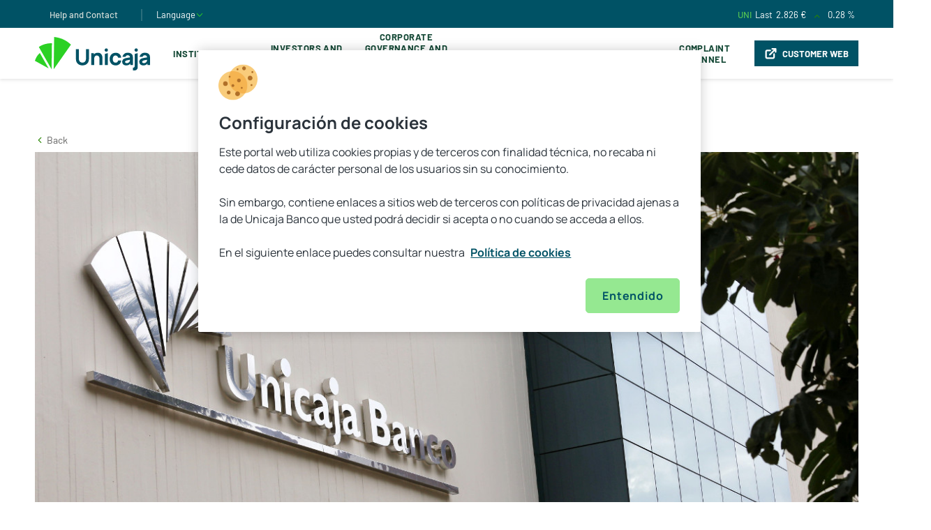

--- FILE ---
content_type: text/html;charset=utf-8
request_url: https://www.unicajabanco.com/en/sala-de-comunicacion/buscador-noticias/2020/06/medidas-adoptadas-por-unicaja-banco-para-apoyar-a-familias--empr
body_size: 26221
content:

  <!DOCTYPE HTML>
  <html lang="en">
  
  
  <head>
	
	<script defer="defer" type="text/javascript" src="https://rum.hlx.page/.rum/@adobe/helix-rum-js@%5E2/dist/rum-standalone.js" data-routing="p00000-e000000"></script>
<link rel="icon" type="image/png" href="/etc.clientlibs/unicaja/clientlibs/clientlib-site/resources/favicon.png"/>
	
		
	
	<meta name="facebook-domain-verification" content="hon9153jqv1t1g8qf6l56oss7ga2ps"/>
	<meta name="format-detection" content="telephone=no"/>
	<script>window.dataLayer = window.dataLayer || [];</script>
	
	
		
		<script src="https://cdn.cookielaw.org/scripttemplates/otSDKStub.js" type="text/javascript" charset="UTF-8" data-domain-script="16467a5a-1b7a-43ff-8995-7d6e973848d9"></script>
		<script type="text/javascript">
			function OptanonWrapper(){
				window.OneTrust.OnConsentChanged(_event => {
					window.parent.postMessage(["cookiesChanged", _event.detail], "*");
				});
			}
		</script>
	
	
	
		<script type="text/javascript">
			dataLayer.push({"content.hour":"12:01","content.url":"https://www.unicajabanco.com/en/sala-de-comunicacion/buscador-noticias/2020/06/medidas-adoptadas-por-unicaja-banco-para-apoyar-a-familias--empr","user.language":"un","content.pageSegment":"undefined","content.urlNoParam":"https://www.unicajabanco.com/en/sala-de-comunicacion/buscador-noticias/2020/06/medidas-adoptadas-por-unicaja-banco-para-apoyar-a-familias--empr","content.section":"https:","content.pageName":"https:::www.unicajabanco.com:en:sala de comunicacion:buscador noticias:2020","content.pageZone":"zona publica","user.isClient":"no cliente","user.loggingStatus":"no logado","content.pageTitle":"unicaja banco promotes measures to support families businesses and freelancers in the coronavirus crisis update","content.subsection1":"","content.subsection4":"sala de comunicacion","content.subsection5":"buscador noticias","content.date":"17/01/2026","content.subsection2":"www.unicajabanco.com","content.environment":"prod","content.subsection3":"en","content.subsection6":"2020","content.pageType":"ficha de producto"});
		</script>
	
	
	
		<script type="application/ld+json">
			{
				"@context": "http://schema.org",
				"@type": "Organization",
				"name": "Unicaja",
				"url": "https://www.unicajabanco.es",
				"logo": "https://www.unicajabanco.es/etc.clientlibs/unicaja/clientlibs/clientlib-site/resources/favicon.png",
				"sameAs": [
					"https://www.facebook.com/unicajabanco/",
					"https://twitter.com/unicajaBanco",
					"https://www.instagram.com/unicajabanco/",
					"https://www.linkedin.com/company/unicajabanco"
				],
				"contactPoint": [{
					"@type": "ContactPoint",
					"telephone": "+34 952606767",
					"contactType": "customer service"
				}]
			}
		</script>
	
	
	
	
	<script>(function(w,d,s,l,i){w[l]=w[l]||[];w[l].push({'gtm.start':new Date().getTime(),event:'gtm.js'});var f=d.getElementsByTagName(s)[0],j=d.createElement(s),dl=l!='dataLayer'?'&l='+l:'';j.async=true;j.src='https://www.googletagmanager.com/gtm.js?id='+i+dl;f.parentNode.insertBefore(j,f);})(window,document,'script','dataLayer','GTM-5C2B5SV');</script>
	
	
	
	
	
	<meta charset="utf-8"/>
	<meta http-equiv="X-UA-Compatible" content="IE=edge"/>
	<meta name="viewport" content="width=device-width, initial-scale=1.0, shrink-to-fit=no"/>
	<meta name="home" content="home-corporacion"/>
	<meta name="distro" content="buscador-noticias"/>
	<title>Unicaja Banco promotes measures to support families, businesses and freelancers in the coronavirus crisis (update)</title>
	<meta name="description" content="Unicaja Banco has been promoting a set of measures since the beginning of the coronavirus crisis to support families, businesses and the self-employed to mitigate the effects of the crisis and to contribute to the economic reactivation"/>
	
	<meta name="robots" content="index,follow"/>
	<link rel="canonical" href="https://www.unicajabanco.es/en/tu-banco-desde-casa/contenido-relacionado/unicaja-banco-impulsa-medidas-para-apoyar-a-sus-clientes-en-la-c0"/>
	
	<meta name="content-url" content="/content/unicajacorporacion/es/en/home-corporacion/sala-de-comunicacion/buscador-noticias/2020/06/medidas-adoptadas-por-unicaja-banco-para-apoyar-a-familias--empr"/>
	<meta name="user-agent" content="no-header"/>
	<meta name="template" content="blog-detail-page-corporacion"/>
	
<meta itemprop="name" content="Unicaja Banco promotes measures to support families, businesses and freelancers in the coronavirus crisis (update)"/>

<meta property="og:title" content="Unicaja Banco promotes measures to support families, businesses and freelancers in the coronavirus crisis (update)"/>
<meta property="og:description" content="Unicaja Banco has been promoting a set of measures since the beginning of the coronavirus crisis to support families, businesses and the self-employed to mitigate the effects of the crisis and to cont"/>
<meta property="og:image" content="https://www.unicajabanco.es/content/dam/unicaja/unicaja-corporacion/galeria-corporacion/noticias/unicaja_banco_sede_logotipo-3.jpg"/>
<meta property="og:url" content="https://www.unicajabanco.com/en/sala-de-comunicacion/buscador-noticias/2020/06/medidas-adoptadas-por-unicaja-banco-para-apoyar-a-familias--empr"/>
<meta property="og:site_name" content="UNICAJA"/>
<meta property="og:locale" content="en_ES"/>
<meta property="og:type" content="website"/>

<meta name="twitter:card" content="summary_large_image"/>
<meta name="twitter:title" content="Unicaja Banco promotes measures to support families, businesses and freelancers in the coronavirus crisis (update)"/>
<meta name="twitter:description" content="Unicaja Banco has been promoting a set of measures since the beginning of the coronavirus crisis to support families, businesses and the self-employed to mitigate the effects of the crisis and to cont"/>
<meta name="twitter:image" content="https://www.unicajabanco.es/content/dam/unicaja/unicaja-corporacion/galeria-corporacion/noticias/unicaja_banco_sede_logotipo-3.jpg"/>

	

	
<link rel="preload" href="https://cdnjs.cloudflare.com/ajax/libs/font-awesome/4.7.0/css/font-awesome.min.css" as="style" onload="this.onload=null;this.rel='stylesheet'"/>
<noscript><link rel="stylesheet" href="https://cdnjs.cloudflare.com/ajax/libs/font-awesome/4.7.0/css/font-awesome.min.css"/></noscript>


    
<script src="/etc.clientlibs/clientlibs/granite/jquery.min.js"></script>
<script src="/etc.clientlibs/unicaja/clientlibs/clientlib-dependencies.min.js"></script>




    
<link rel="stylesheet" href="/etc.clientlibs/unicaja/clientlibs/clientlib-base.min.css" type="text/css">








	
    
    

    

    
    

	
</head>
  
  <body class="unicajacorpotation-page ">
          <!-- Google Tag Manager (noscript) -->
          <noscript><iframe src="https://www.googletagmanager.com/ns.html?id=GTM-5C2B5SV" height="0" width="0" style="display:none;visibility:hidden"></iframe></noscript>
          <!-- End Google Tag Manager (noscript) -->
  
      <script>
          var metas = document.getElementsByTagName('meta');
          var userAgent;
          for (let i = 0; i < metas.length; i++) {
              if (metas[i].getAttribute('name') === "user-agent") {
                  userAgent = metas[i].getAttribute('content');
                  break;
              }
          }
          var currentAgent = navigator.userAgent;

          if (currentAgent.indexOf(userAgent) > -1) {
              document.getElementsByTagName("body")[0].classList.add("webApp")
          }
          else {
              document.getElementsByTagName("body")[0].classList.remove("webApp")
          }
      </script>
      



      
<div>



    
<script src="/etc.clientlibs/unicaja/clientlibs/vendor/jquery.min.js"></script>
<script src="/etc.clientlibs/unicajacorporacion/components/clientlibs/clientlib-site.min.js"></script>




    
<link rel="stylesheet" href="/etc.clientlibs/unicajacorporacion/components/clientlibs/clientlib-site.min.css" type="text/css">



<header class="header__corp">
    <div class="header__verde">
        <div class="header__verde__cont container">
            <div class="header__verde__left">
                <ul class="list_verde">
                    <li class="list_verde_cont">
                        <a href="https://www.unicajabanco.com/en/ayuda-y-contacto" target="_self">Help and Contact</a>
                    </li>
                    
                    <li class="list_verde_cont list__end">
                        <a class="dropdown-toggle language-dropdown" id="dropdownIdioma" data-toggle="dropdown" aria-haspopup="true" aria-expanded="false">
                            <span>Language</span>
                            <svg width="12" height="13" viewBox="0 0 12 13" fill="none" xmlns="http://www.w3.org/2000/svg">
                                <path fill-rule="evenodd" clip-rule="evenodd" d="M1.93815 4.22572C2.1173 4.05347 2.40217 4.05905 2.57442 4.2382L6.00005 7.80085L9.42567 4.2382C9.59793 4.05905 9.8828 4.05347 10.0619 4.22572C10.2411 4.39798 10.2467 4.68285 10.0744 4.862L6.32442 8.762C6.23958 8.85023 6.12246 8.9001 6.00005 8.9001C5.87764 8.9001 5.76052 8.85023 5.67567 8.762L1.92567 4.862C1.75342 4.68285 1.759 4.39798 1.93815 4.22572Z" fill="#2BD124"/>
                            </svg>
                        </a>
                        <div class="dropdown__idiomaMob">
                            <a class="item_idiomaMob" href="/es">
                                <span>Español</span>
                            </a>
                        
                            <a class="item_idiomaMob" href="/en">
                                <span>English</span>
                            </a>
                        
                            <a class="item_idiomaMob" href="/ca">
                                <span>Catalá</span>
                            </a>
                        </div>
                    </li>
                </ul>
            </div>
            <div class="header__verde__right">
                <ul class="list_verde">
                    <li class="list_verde_cont">
                        <a target="_self" class="cursorDefault">
                            <div class="list_verde_broker">
                                <span class="broker__city">UNI</span>
                                <span class="broker__datoeuro">Last </span>
                                <span data-precio="2.826" id="precio" class="broker__precio">2.826 €</span>
                                <i class="icon icon-flecha-arriba"></i>
                                
                                <span data-variacion="0.28" id="variacion" class="broker__datoporcentaje">0.28 % </span>
                            </div>
                        </a>
                    </li>
                    <li class="list_verde_cont search">
                        <i class="icon-lupa-corp"></i>
                    </li>
                </ul>
            </div>
        </div>
    </div>
    <div class="header__megamenu__blanco hidden-xs fixedElement">
        <div class="header__megamenu__cont container">
            <a href="https://www.unicajabanco.com/en" title="" target="_self">
                <picture class="header__megamenu__picture">
                    <!-- <img src="/content/dam/unicaja/logos/logounicaja_pc_svg.svg" alt="" class="header__megamenu__image"> -->
                    <svg xmlns="http://www.w3.org/2000/svg" width="165" height="48" viewBox="0 0 165 48" fill="none">
                        <path d="M70.0951 36.4635C69.4858 36.7117 68.8157 36.8376 68.1038 36.8376C67.4132 36.8376 66.754 36.7145 66.145 36.4718C65.5351 36.2289 64.9929 35.8757 64.5336 35.4219C64.0747 34.9686 63.7106 34.4211 63.4514 33.7948C63.1925 33.1692 63.0612 32.464 63.0612 31.699V17.3854L58.7891 17.4162V31.7308C58.7891 33.5572 59.1846 35.1673 59.9648 36.5165C60.7442 37.8649 61.8448 38.9254 63.2359 39.6683C64.6287 40.4122 66.2664 40.7893 68.1038 40.7893C69.9413 40.7893 71.579 40.4122 72.9717 39.6683C74.3624 38.9257 75.4629 37.8651 76.2429 36.5165C77.023 35.167 77.4185 33.5568 77.4185 31.7308V17.3848H73.1465V31.699C73.1465 32.4527 73.018 33.1522 72.7645 33.7781C72.5107 34.4042 72.152 34.9517 71.6984 35.4055C71.2445 35.8594 70.705 36.2154 70.0951 36.4635Z" fill="#005265"/>
                        <path d="M96.4094 27.2236C96.2094 26.4718 95.8707 25.7382 95.4022 25.0432C94.9361 24.352 94.2738 23.7724 93.434 23.3207C92.5935 22.8694 91.4896 22.6406 90.1527 22.6406C88.4771 22.6406 87.0706 23.0085 85.9719 23.7338C85.4617 24.0707 85.0002 24.4683 84.6004 24.9151L84.4689 25.062V23.1535H80.7417V40.3087H85.0138V31.603C85.0138 30.5195 85.1367 29.6373 85.3791 28.981C85.6226 28.3205 85.9396 27.8117 86.3207 27.4688C86.7015 27.1261 87.1161 26.8914 87.5528 26.7712C87.9848 26.6525 88.3956 26.5924 88.7744 26.5924C89.7175 26.5924 90.4589 26.8084 90.9773 27.2343C91.4931 27.6581 91.8701 28.1918 92.0983 28.8211C92.3239 29.4447 92.4603 30.0743 92.5029 30.6925C92.5456 31.3069 92.5674 31.8182 92.5674 32.2118V40.3087H96.8393V30.6735C96.8393 30.3897 96.8179 29.9279 96.7755 29.3006C96.7335 28.6788 96.6102 27.9799 96.4094 27.2236Z" fill="#005265"/>
                        <path d="M102.298 16.3665H102.298C101.008 16.3665 99.9626 17.412 99.9626 18.7018V18.8014C99.9626 20.0912 101.008 21.1368 102.298 21.1368H102.298C103.588 21.1368 104.634 20.0912 104.634 18.8014V18.7018C104.634 17.412 103.588 16.3665 102.298 16.3665Z" fill="#005265"/>
                        <path d="M100.194 40.3086H104.402V23.1533L100.194 24.4219V40.3086Z" fill="#005265"/>
                        <path d="M140.401 44.0806V48H142.549C143.986 48 145.141 47.5892 145.982 46.7792C146.823 45.97 147.249 44.8749 147.249 43.5245V23.1533L143.041 24.4219V41.4093C143.041 42.2564 142.85 42.9193 142.472 43.38C142.09 43.8449 141.414 44.0806 140.401 44.0806Z" fill="#005265"/>
                        <path d="M147.481 18.7018C147.481 17.412 146.435 16.3665 145.145 16.3665C143.856 16.3665 142.81 17.412 142.81 18.7018V18.8014C142.81 20.0912 143.856 21.1368 145.145 21.1368C146.435 21.1368 147.481 20.0912 147.481 18.8014V18.7018Z" fill="#005265"/>
                        <path d="M5.63281 14.3509C8.29908 12.5743 11.2776 11.1685 14.5186 10.2296C17.8214 9.27284 21.153 8.87252 24.4147 8.9691L23.9178 46.3067L5.63281 14.3509Z" fill="#2BD124"/>
                        <path d="M27.5937 0C36.6319 0.913163 45.0975 4.80237 51.6663 10.9375L26.978 46.2494L27.5937 0Z" fill="#2BD124"/>
                        <path d="M7.0333 22.9585L19.6751 45.052L0 34.176C1.26889 29.8823 3.69652 25.9866 7.0333 22.9585Z" fill="#2BD124"/>
                        <path d="M140.305 27.6685C140.243 27.0405 140.041 26.4029 139.705 25.7734C139.374 25.1453 138.951 24.617 138.442 24.1924C138.114 23.919 137.693 23.6403 137.052 23.3725C133.148 21.7407 129.761 23.1816 129.761 23.1816C129.405 23.3333 128.888 23.5638 128.283 24.0038C126.162 25.5481 125.63 27.9067 125.499 28.6132L129.76 28.5498C129.854 28.2323 130.103 27.5541 130.751 27.0082C130.847 26.9271 131.203 26.6326 131.741 26.4381C132.702 26.0908 134.351 26.0219 135.409 27.1302C136.163 27.9211 136.242 28.9192 136.252 29.2709L136.261 29.3432L136.189 29.3539C135.453 29.4639 134.752 29.5683 134.094 29.6654C132.977 29.8305 131.965 30.0054 131.086 30.1854C130.208 30.3653 129.441 30.5745 128.805 30.8073C127.889 31.1442 127.151 31.5677 126.611 32.0657C126.072 32.5627 125.677 33.1433 125.437 33.7913C125.195 34.4418 125.073 34.8201 125.073 35.6089C125.073 36.5529 125.293 37.4275 125.728 38.2083C126.162 38.9877 126.81 39.6195 127.654 40.0858C128.499 40.5528 129.546 40.7895 130.766 40.7895C132.242 40.7895 133.478 40.531 134.44 40.0211C135.195 39.6213 135.923 39.0108 136.606 38.2068L136.738 38.0504V40.3087H140.401V29.8083C140.401 29.024 140.369 28.3041 140.305 27.6685ZM136.216 32.8133C136.207 33.1298 136.191 33.1242 136.169 33.4902C136.131 34.122 135.997 34.684 135.769 35.1605C135.649 35.4125 135.421 35.7259 135.092 36.0917C134.762 36.4602 134.313 36.7919 133.757 37.0779C133.199 37.3652 132.505 37.5109 131.696 37.5109C131.186 37.5109 130.739 37.4335 130.369 37.2808C129.994 37.1265 129.699 36.8992 129.495 36.6053C129.289 36.3111 129.184 36.3058 129.184 35.8963C129.184 35.5972 129.249 35.3212 129.377 35.0763C129.504 34.8328 129.706 34.6059 129.976 34.402C130.24 34.2019 130.594 34.0126 131.027 33.8394C131.404 33.6996 131.843 33.5695 132.335 33.4517C132.824 33.3345 133.478 33.2022 134.278 33.0582C134.793 32.9654 135.411 32.8584 136.128 32.7368L136.219 32.7215L136.216 32.8133Z" fill="#005265"/>
                        <path d="M119.141 33.7799C119.121 34.0392 118.997 35.3229 117.923 36.178C117.068 36.8586 116.117 36.8696 115.63 36.8696C114.296 36.8696 113.275 36.3871 112.596 35.4358C111.922 34.4929 111.581 33.2462 111.581 31.7307C111.581 30.7649 111.722 29.8855 112.002 29.1171C112.283 28.3431 112.729 27.7223 113.325 27.2721C113.923 26.8208 114.699 26.592 115.63 26.592C116.012 26.592 116.377 26.6489 116.724 26.7618C116.788 26.7824 117.325 26.9617 117.832 27.3613C118.84 28.1557 119.143 29.3588 119.221 29.7169H123.514C123.507 29.1428 123.481 28.76 123.392 28.3116C123.131 26.9793 122.508 26.015 122.092 25.4806C121.937 25.2828 121.495 24.7333 120.785 24.204C119.421 23.1877 117.708 22.6724 115.694 22.6724C113.954 22.6724 112.425 23.0676 111.151 23.8473C109.875 24.6269 108.874 25.7113 108.174 27.0704C107.472 28.4306 107.116 29.9986 107.116 31.7307C107.116 33.442 107.459 34.9996 108.134 36.3602C108.808 37.7191 109.791 38.8087 111.055 39.5988C112.319 40.3887 113.858 40.7892 115.63 40.7892C116.609 40.7892 118.695 40.7733 120.649 39.3133C121.208 38.8959 122.909 37.4991 123.388 35.1851C123.481 34.7364 123.507 34.3524 123.514 33.7799H119.141Z" fill="#005265"/>
                        <path d="M164.805 27.6685C164.742 27.0405 164.54 26.4029 164.205 25.7734C163.873 25.1453 163.451 24.617 162.941 24.1924C162.614 23.919 162.192 23.6403 161.552 23.3725C157.647 21.7407 154.261 23.1816 154.261 23.1816C153.904 23.3333 153.387 23.5638 152.783 24.0038C150.662 25.5481 150.13 27.9067 149.998 28.6132L154.259 28.5498C154.353 28.2323 154.603 27.5541 155.25 27.0082C155.346 26.9271 155.702 26.6326 156.24 26.4381C157.201 26.0908 158.851 26.0219 159.908 27.1302C160.663 27.9211 160.741 28.9192 160.752 29.2709L160.76 29.3432L160.688 29.3539C159.953 29.4639 159.251 29.5683 158.593 29.6654C157.477 29.8305 156.464 30.0054 155.585 30.1854C154.708 30.3653 153.94 30.5745 153.305 30.8073C152.389 31.1442 151.65 31.5677 151.111 32.0657C150.572 32.5627 150.177 33.1433 149.936 33.7913C149.695 34.4418 149.572 34.8201 149.572 35.6089C149.572 36.5529 149.793 37.4275 150.228 38.2083C150.662 38.9877 151.31 39.6195 152.153 40.0858C152.998 40.5528 154.045 40.7895 155.266 40.7895C156.741 40.7895 157.977 40.531 158.94 40.0211C159.695 39.6213 160.423 39.0108 161.105 38.2068L161.238 38.0504V40.3087H164.901V29.8083C164.901 29.024 164.868 28.3041 164.805 27.6685ZM160.716 32.8133C160.706 33.1298 160.691 33.1242 160.669 33.4902C160.631 34.122 160.496 34.684 160.269 35.1605C160.148 35.4125 159.921 35.7259 159.592 36.0917C159.262 36.4602 158.812 36.7919 158.256 37.0779C157.698 37.3652 157.005 37.5109 156.195 37.5109C155.685 37.5109 155.239 37.4335 154.868 37.2808C154.493 37.1265 154.199 36.8992 153.994 36.6053C153.788 36.3111 153.684 36.3058 153.684 35.8963C153.684 35.5972 153.749 35.3212 153.877 35.0763C154.004 34.8328 154.205 34.6059 154.475 34.402C154.74 34.2019 155.093 34.0126 155.526 33.8394C155.903 33.6996 156.343 33.5695 156.834 33.4517C157.323 33.3345 157.977 33.2022 158.778 33.0582C159.292 32.9654 159.91 32.8584 160.628 32.7368L160.718 32.7215L160.716 32.8133Z" fill="#005265"/>
                    </svg>
                </picture>
            </a>
            <ul class="header__megamenu__n1list">
                <li class="header__megamenu__n1list__el">
                    <a href="https://www.unicajabanco.com/en/institucional" class="header__megamenu__n1list__el__link">Institutional</a>
                    
                </li>
            
                <li class="header__megamenu__n1list__el">
                    <a class="header__megamenu__n1list__el__link">Investors and Shareholders</a>
                    <ul class="header__megamenu__n2list">
                        <div class="container">
                            <div class="header__megamenu__n2cont column">
                                <li class="header__megamenu__n2list__el">
                                    <a href="https://www.unicajabanco.com/en/inversores-y-accionistas/informacion-general/cauces-de-comunicacion-con-la-sociedad">General Information</a>
                                    <ul class="header__megamenu__n3list">
                                        <li class="header__megamenu__n3list__el">
                                            <a href="https://www.unicajabanco.com/en/inversores-y-accionistas/informacion-general/cauces-de-comunicacion-con-la-sociedad">Communication channels with the Company</a>
                                        </li>
                                    
                                        <li class="header__megamenu__n3list__el">
                                            <a href="https://www.unicajabanco.com/en/inversores-y-accionistas/informacion-general/la-accion-y-su-capital-social">Shares and Capital Share</a>
                                        </li>
                                    
                                        <li class="header__megamenu__n3list__el">
                                            <a href="https://www.unicajabanco.com/en/inversores-y-accionistas/informacion-general/agenda-del-inversor">Investor agenda</a>
                                        </li>
                                    
                                        <li class="header__megamenu__n3list__el">
                                            <a href="https://www.unicajabanco.com/en/inversores-y-accionistas/informacion-general/dividendos">Dividends</a>
                                        </li>
                                    
                                        <li class="header__megamenu__n3list__el">
                                            <a href="https://www.unicajabanco.com/en/inversores-y-accionistas/informacion-general/reduccion-capital">Capital Reduction</a>
                                        </li>
                                    
                                        <li class="header__megamenu__n3list__el">
                                            <a href="https://www.unicajabanco.com/en/inversores-y-accionistas/informacion-general/fusiones">Merges</a>
                                        </li>
                                    
                                        <li class="header__megamenu__n3list__el">
                                            <a href="https://www.unicajabanco.com/en/inversores-y-accionistas/informacion-general/ofertas-publicas-de-venta-y-admision-de-valores">IPOs and admission of securities</a>
                                        </li>
                                    
                                        <li class="header__megamenu__n3list__el">
                                            <a href="https://www.unicajabanco.com/en/inversores-y-accionistas/informacion-general/ofertas-publicas-de-adquisicion-de-valores--opa-">Public tender offers</a>
                                        </li>
                                    
                                        <li class="header__megamenu__n3list__el">
                                            <a href="https://www.unicajabanco.com/en/inversores-y-accionistas/informacion-general/informacion-privilegiada">Inside Information</a>
                                        </li>
                                    
                                        <li class="header__megamenu__n3list__el">
                                            <a href="https://www.unicajabanco.com/en/inversores-y-accionistas/informacion-general/otra-informacion-relevante">Other relevant information</a>
                                        </li>
                                    
                                        <li class="header__megamenu__n3list__el">
                                            <a href="https://www.unicajabanco.com/en/inversores-y-accionistas/informacion-general/hechos-relevantes">Relevant Facts until February 8, 2020</a>
                                        </li>
                                    
                                        <li class="header__megamenu__n3list__el">
                                            <a href="https://www.unicajabanco.com/en/inversores-y-accionistas/informacion-general/pactos-parasociales">Shareholders&#39; agreements</a>
                                        </li>
                                    
                                        <li class="header__megamenu__n3list__el">
                                            <a href="https://www.unicajabanco.com/en/inversores-y-accionistas/informacion-general/participaciones-significativas-y-autocartera">Significant holdings and treasury shares</a>
                                        </li>
                                    </ul>

                                </li>
                            </div>
                        
                            <div class="header__megamenu__n2cont column">
                                <li class="header__megamenu__n2list__el">
                                    <a href="https://www.unicajabanco.com/en/inversores-y-accionistas/informacion-economico-financiera/informes-financieros">Economic and Finantial Information</a>
                                    <ul class="header__megamenu__n3list">
                                        <li class="header__megamenu__n3list__el">
                                            <a href="https://www.unicajabanco.com/en/inversores-y-accionistas/informacion-economico-financiera/informes-financieros">Financial reports</a>
                                        </li>
                                    
                                        <li class="header__megamenu__n3list__el">
                                            <a href="https://www.unicajabanco.com/en/inversores-y-accionistas/informacion-economico-financiera/informacion-semestral">Half year reports</a>
                                        </li>
                                    
                                        <li class="header__megamenu__n3list__el">
                                            <a href="https://www.unicajabanco.com/en/inversores-y-accionistas/informacion-economico-financiera/cuentas-anuales-auditadas">Anual reports</a>
                                        </li>
                                    
                                        <li class="header__megamenu__n3list__el">
                                            <a href="https://www.unicajabanco.com/en/inversores-y-accionistas/informacion-economico-financiera/informe-bancario-anual">Annual Banking Report</a>
                                        </li>
                                    
                                        <li class="header__megamenu__n3list__el">
                                            <a href="https://www.unicajabanco.com/en/inversores-y-accionistas/informacion-economico-financiera/informe-anual-de-gobierno-corporativo">Annual Corporate Governance Report</a>
                                        </li>
                                    
                                        <li class="header__megamenu__n3list__el">
                                            <a href="https://www.unicajabanco.com/en/inversores-y-accionistas/informacion-economico-financiera/informe-anual-sobre-remuneraciones">Annual Remuneration Report</a>
                                        </li>
                                    
                                        <li class="header__megamenu__n3list__el">
                                            <a href="https://www.unicajabanco.com/en/inversores-y-accionistas/informacion-economico-financiera/informacion-con-relevancia-prudencial">Information of Prudential Relevance</a>
                                        </li>
                                    
                                        <li class="header__megamenu__n3list__el">
                                            <a href="https://www.unicajabanco.com/en/inversores-y-accionistas/informacion-economico-financiera/informacion-remitida-con-caracter-de-publica-a-otros-organismos-distintos-de-cnmv">Information of a public nature sent to bodies other than the CNMV</a>
                                        </li>
                                    
                                        <li class="header__megamenu__n3list__el">
                                            <a href="https://www.unicajabanco.com/en/inversores-y-accionistas/informacion-economico-financiera/presentaciones">Presentations</a>
                                        </li>
                                    
                                        <li class="header__megamenu__n3list__el">
                                            <a href="https://www.unicajabanco.com/en/inversores-y-accionistas/informacion-economico-financiera/rating">Ratings</a>
                                        </li>
                                    
                                        <li class="header__megamenu__n3list__el">
                                            <a href="https://www.unicajabanco.com/en/inversores-y-accionistas/informacion-economico-financiera/aqr-y-pruebas-de-resistencia--stress-test-">AQR and Stress Tests</a>
                                        </li>
                                    
                                        <li class="header__megamenu__n3list__el">
                                            <a href="https://www.unicajabanco.com/en/inversores-y-accionistas/informacion-economico-financiera/periodo-medio-de-pago-a-proveedores">Average payment period to suppliers</a>
                                        </li>
                                    </ul>

                                </li>
                            </div>
                        
                            <div class="header__megamenu__n2cont column">
                                <li class="header__megamenu__n2list__el">
                                    <a>Issuances</a>
                                    <ul class="header__megamenu__n3list">
                                        <li class="header__megamenu__n3list__el">
                                            <a href="https://www.unicajabanco.com/en/inversores-y-accionistas/emisiones/programas-de-emision">Unicaja Banco Issue Programmes</a>
                                        </li>
                                    
                                        <li class="header__megamenu__n3list__el">
                                            <a href="https://www.unicajabanco.com/en/inversores-y-accionistas/emisiones/programas-de-emision-liberbank">Liberbank Issue Programmes</a>
                                        </li>
                                    
                                        <li class="header__megamenu__n3list__el">
                                            <a href="https://www.unicajabanco.com/en/inversores-y-accionistas/emisiones/senior-preferred-sp">Senior Preferred (SP)</a>
                                        </li>
                                    
                                        <li class="header__megamenu__n3list__el">
                                            <a href="https://www.unicajabanco.com/en/inversores-y-accionistas/emisiones/senior-non-preferred-snp">Senior Non Preferred (SNP)</a>
                                        </li>
                                    
                                        <li class="header__megamenu__n3list__el">
                                            <a href="https://www.unicajabanco.com/en/inversores-y-accionistas/emisiones/deuda-subordinada--tier-2">Subordinated debt (Tier 2)</a>
                                        </li>
                                    
                                        <li class="header__megamenu__n3list__el">
                                            <a href="https://www.unicajabanco.com/en/inversores-y-accionistas/emisiones/aditional-tier1-at1">Additional Tier 1 (AT1)</a>
                                        </li>
                                    
                                        <li class="header__megamenu__n3list__el">
                                            <a href="https://www.unicajabanco.com/en/inversores-y-accionistas/emisiones/titulizaciones-liberbank">Securitisations</a>
                                        </li>
                                    
                                        <li class="header__megamenu__n3list__el">
                                            <a href="https://www.unicajabanco.com/en/inversores-y-accionistas/emisiones/marco-de-bonos-verdes">Green Bond Framework</a>
                                        </li>
                                    </ul>

                                </li>
                            </div>
                        
                            <div class="header__megamenu__n2cont column">
                                <li class="header__megamenu__n2list__el">
                                    <a href="https://www.unicajabanco.com/en/inversores-y-accionistas/cedulas/cedulas-hipotecarias-cotizadas-de-unicaja-banco">Bonds</a>
                                    <ul class="header__megamenu__n3list">
                                        <li class="header__megamenu__n3list__el">
                                            <a href="https://www.unicajabanco.com/en/inversores-y-accionistas/cedulas/cedulas-hipotecarias-cotizadas-de-unicaja-banco">Listed Mortgage Covered Bonds &#34;Unicaja Banco&#34;</a>
                                        </li>
                                    
                                        <li class="header__megamenu__n3list__el">
                                            <a href="https://www.unicajabanco.com/en/inversores-y-accionistas/cedulas/colateral-de-las-cedulas-hipotecarias">Collateral for Covered Bonds</a>
                                        </li>
                                    
                                        <li class="header__megamenu__n3list__el">
                                            <a href="https://www.unicajabanco.com/en/inversores-y-accionistas/cedulas/cedulas-hipotecarias-multicedentes">Multi-Issuer Mortgage Covered Bonds</a>
                                        </li>
                                    </ul>

                                </li>
                            </div>
                        </div>
                    </ul>
                </li>
            
                <li class="header__megamenu__n1list__el">
                    <a class="header__megamenu__n1list__el__link">Corporate Governance and Remuneration Policy</a>
                    <ul class="header__megamenu__n2list">
                        <div class="container">
                            <div class="header__megamenu__n2cont column3">
                                <li class="header__megamenu__n2list__el">
                                    <a href="https://www.unicajabanco.com/en/gobierno-corporativo-y-politica-de-remuneraciones/gobierno-corporativo-y-politica-de-remuneraciones/estatutos">Corporate Governance and Remuneration Policy</a>
                                    <ul class="header__megamenu__n3list">
                                        <li class="header__megamenu__n3list__el">
                                            <a href="https://www.unicajabanco.com/en/gobierno-corporativo-y-politica-de-remuneraciones/gobierno-corporativo-y-politica-de-remuneraciones/estatutos">By-laws</a>
                                        </li>
                                    
                                        <li class="header__megamenu__n3list__el">
                                            <a href="https://www.unicajabanco.com/en/gobierno-corporativo-y-politica-de-remuneraciones/gobierno-corporativo-y-politica-de-remuneraciones/estructura-organizativa">Organisational structure</a>
                                        </li>
                                    
                                        <li class="header__megamenu__n3list__el">
                                            <a href="https://www.unicajabanco.com/en/gobierno-corporativo-y-politica-de-remuneraciones/gobierno-corporativo-y-politica-de-remuneraciones/informacion-sobre-nombramientos">Information on Appointments</a>
                                        </li>
                                    
                                        <li class="header__megamenu__n3list__el">
                                            <a href="https://www.unicajabanco.com/en/gobierno-corporativo-y-politica-de-remuneraciones/gobierno-corporativo-y-politica-de-remuneraciones/codigos-de-conducta">Code of Conduct</a>
                                        </li>
                                    
                                        <li class="header__megamenu__n3list__el">
                                            <a href="https://www.unicajabanco.com/en/gobierno-corporativo-y-politica-de-remuneraciones/gobierno-corporativo-y-politica-de-remuneraciones/consejo-de-administracion-y-comisiones-de-apoyo">Board of Directors and Support Committees</a>
                                        </li>
                                    
                                        <li class="header__megamenu__n3list__el">
                                            <a href="https://www.unicajabanco.com/en/gobierno-corporativo-y-politica-de-remuneraciones/gobierno-corporativo-y-politica-de-remuneraciones/informacion-sobre-remuneraciones">Information on Remuneration</a>
                                        </li>
                                    
                                        <li class="header__megamenu__n3list__el">
                                            <a href="https://www.unicajabanco.com/en/gobierno-corporativo-y-politica-de-remuneraciones/gobierno-corporativo-y-politica-de-remuneraciones/protocolo-de-gestion">Internal relations protocol</a>
                                        </li>
                                    
                                        <li class="header__megamenu__n3list__el">
                                            <a href="https://www.unicajabanco.com/en/gobierno-corporativo-y-politica-de-remuneraciones/gobierno-corporativo-y-politica-de-remuneraciones/junta-general-de-accionistas">General Meeting of Shareholders</a>
                                        </li>
                                    
                                        <li class="header__megamenu__n3list__el">
                                            <a href="https://www.unicajabanco.com/en/gobierno-corporativo-y-politica-de-remuneraciones/gobierno-corporativo-y-politica-de-remuneraciones/informacion-sobre-control-de-riesgos">Information on Risk Control</a>
                                        </li>
                                    
                                        <li class="header__megamenu__n3list__el">
                                            <a href="https://www.unicajabanco.com/en/gobierno-corporativo-y-politica-de-remuneraciones/gobierno-corporativo-y-politica-de-remuneraciones/politica-de-comunicacion">Communication and contact with shareholders and investors</a>
                                        </li>
                                    
                                        <li class="header__megamenu__n3list__el">
                                            <a href="https://www.unicajabanco.com/en/gobierno-corporativo-y-politica-de-remuneraciones/gobierno-corporativo-y-politica-de-remuneraciones/politica-de-gobierno-corporativo">Corporate Governance Policy</a>
                                        </li>
                                    </ul>

                                </li>
                            </div>
                        </div>
                    </ul>
                </li>
            
                <li class="header__megamenu__n1list__el">
                    <a class="header__megamenu__n1list__el__link">Sustainability</a>
                    <ul class="header__megamenu__n2list">
                        <div class="container">
                            <div class="header__megamenu__n2cont column">
                                <li class="header__megamenu__n2list__el">
                                    <a href="https://www.unicajabanco.com/en/rsc/sostenibilidad/plan-finanzas-sostenibles">Sustainability</a>
                                    <ul class="header__megamenu__n3list">
                                        <li class="header__megamenu__n3list__el">
                                            <a href="https://www.unicajabanco.com/en/rsc/sostenibilidad/plan-finanzas-sostenibles">Strategic positioning on sustainability matters</a>
                                        </li>
                                    
                                        <li class="header__megamenu__n3list__el">
                                            <a href="https://www.unicajabanco.com/en/rsc/sostenibilidad/compromiso-colectivo-accion-climatica">Commitment to the environment and sustainability strategy</a>
                                        </li>
                                    
                                        <li class="header__megamenu__n3list__el">
                                            <a href="https://www.unicajabanco.com/en/rsc/sostenibilidad/principios-generales">General principles</a>
                                        </li>
                                    
                                        <li class="header__megamenu__n3list__el">
                                            <a href="https://www.unicajabanco.com/en/rsc/sostenibilidad/politica-de-sostenibilidad">Sustainability Policy</a>
                                        </li>
                                    
                                        <li class="header__megamenu__n3list__el">
                                            <a href="https://www.unicajabanco.com/en/rsc/sostenibilidad/reglamento-divulgacion-UE">EU Disclosure Regulation (Regulation 2019/2088)</a>
                                        </li>
                                    </ul>

                                </li>
                            </div>
                        
                            <div class="header__megamenu__n2cont column">
                                <li class="header__megamenu__n2list__el">
                                    <a href="https://www.unicajabanco.com/en/rsc/responsabilidad-social/proposito-y-valores">Social Responsibility</a>
                                    <ul class="header__megamenu__n3list">
                                        <li class="header__megamenu__n3list__el">
                                            <a href="https://www.unicajabanco.com/en/rsc/responsabilidad-social/proposito-y-valores">Purpose and Values</a>
                                        </li>
                                    
                                        <li class="header__megamenu__n3list__el">
                                            <a href="https://www.unicajabanco.com/en/rsc/responsabilidad-social/relacion-con-los-grupos-de-interes">Stakeholder Relations</a>
                                        </li>
                                    </ul>

                                </li>
                            </div>
                        
                            <div class="header__megamenu__n2cont column">
                                <li class="header__megamenu__n2list__el">
                                    <a href="https://www.unicajabanco.com/en/rsc/compromisos-asumidos-por-unicaja/pacto-mundial-de-las-naciones-unidas">Commitments assumed by Unicaja</a>
                                    <ul class="header__megamenu__n3list">
                                        <li class="header__megamenu__n3list__el">
                                            <a href="https://www.unicajabanco.com/en/rsc/compromisos-asumidos-por-unicaja/pacto-mundial-de-las-naciones-unidas">United Nations Global Compact</a>
                                        </li>
                                    
                                        <li class="header__megamenu__n3list__el">
                                            <a href="https://www.unicajabanco.com/en/rsc/compromisos-asumidos-por-unicaja/fondo-social-de-viviendas">Social Housing Fund</a>
                                        </li>
                                    
                                        <li class="header__megamenu__n3list__el">
                                            <a href="https://www.unicajabanco.com/en/rsc/compromisos-asumidos-por-unicaja/codigo-de-buenas-practicas">Code of Good Practices</a>
                                        </li>
                                    
                                        <li class="header__megamenu__n3list__el">
                                            <a href="https://www.unicajabanco.com/en/rsc/compromisos-asumidos-por-unicaja/plan-de-educacion-financiera">Financial Education Plan</a>
                                        </li>
                                    </ul>

                                </li>
                            </div>
                        
                            <div class="header__megamenu__n2cont column">
                                <li class="header__megamenu__n2list__el">
                                    <a href="https://www.unicajabanco.com/en/rsc/codigos-y-politicas">Codes and Policies</a>
                                    

                                </li>
                            </div>
                        
                            <div class="header__megamenu__n2cont column">
                                <li class="header__megamenu__n2list__el">
                                    <a href="https://www.unicajabanco.com/en/rsc/medioambiente">Environment</a>
                                    

                                </li>
                            </div>
                        
                            <div class="header__megamenu__n2cont column">
                                <li class="header__megamenu__n2list__el">
                                    <a href="https://www.unicajabanco.com/en/rsc/informes-de-sostenibilidad">Reports on Sustainability</a>
                                    

                                </li>
                            </div>
                        </div>
                    </ul>
                </li>
            
                <li class="header__megamenu__n1list__el">
                    <a href="https://www.unicajabanco.com/en/sala-de-comunicacion" class="header__megamenu__n1list__el__link">Press Room</a>
                    
                </li>
            
                <li class="header__megamenu__n1list__el">
                    <a href="https://www.unicajabanco.com/en/canal-de-denuncias" class="header__megamenu__n1list__el__link">Complaint Channel</a>
                    
                </li>
            </ul>
            <a href="https://www.unicajabanco.es/en/particulares" target="_blank" class="header__megamenu__buttomlink">
                <span class="icon icon-external-link"></span>
                <span>CUSTOMER WEB</span>
            </a>
        </div>
    </div>
    <header class="header-corporativa visible-xs-block">
        <div class="menu-backdrop menu-backdrop--show-unijoven"></div>
        <div class="block-movil">
            <a class="icon icon-menu"></a>
            <a href="https://www.unicajabanco.com/en" class="logo-movil">
                <!-- <img src="/content/dam/unicaja/logos/LogoUnicaja_Movil_SVG.svg" alt="logo"> -->
                <svg xmlns="http://www.w3.org/2000/svg" width="165" height="48" viewBox="0 0 165 48" fill="none">
                    <path d="M70.0951 36.4635C69.4858 36.7117 68.8157 36.8376 68.1038 36.8376C67.4132 36.8376 66.754 36.7145 66.145 36.4718C65.5351 36.2289 64.9929 35.8757 64.5336 35.4219C64.0747 34.9686 63.7106 34.4211 63.4514 33.7948C63.1925 33.1692 63.0612 32.464 63.0612 31.699V17.3854L58.7891 17.4162V31.7308C58.7891 33.5572 59.1846 35.1673 59.9648 36.5165C60.7442 37.8649 61.8448 38.9254 63.2359 39.6683C64.6287 40.4122 66.2664 40.7893 68.1038 40.7893C69.9413 40.7893 71.579 40.4122 72.9717 39.6683C74.3624 38.9257 75.4629 37.8651 76.2429 36.5165C77.023 35.167 77.4185 33.5568 77.4185 31.7308V17.3848H73.1465V31.699C73.1465 32.4527 73.018 33.1522 72.7645 33.7781C72.5107 34.4042 72.152 34.9517 71.6984 35.4055C71.2445 35.8594 70.705 36.2154 70.0951 36.4635Z" fill="white"/>
                    <path d="M96.4094 27.2236C96.2094 26.4718 95.8707 25.7382 95.4022 25.0432C94.9361 24.352 94.2738 23.7724 93.434 23.3207C92.5935 22.8694 91.4896 22.6406 90.1527 22.6406C88.4771 22.6406 87.0706 23.0085 85.9719 23.7338C85.4617 24.0707 85.0002 24.4683 84.6004 24.9151L84.4689 25.062V23.1535H80.7417V40.3087H85.0138V31.603C85.0138 30.5195 85.1367 29.6373 85.3791 28.981C85.6226 28.3205 85.9396 27.8117 86.3207 27.4688C86.7015 27.1261 87.1161 26.8914 87.5528 26.7712C87.9848 26.6525 88.3956 26.5924 88.7744 26.5924C89.7175 26.5924 90.4589 26.8084 90.9773 27.2343C91.4931 27.6581 91.8701 28.1918 92.0983 28.8211C92.3239 29.4447 92.4603 30.0743 92.5029 30.6925C92.5456 31.3069 92.5674 31.8182 92.5674 32.2118V40.3087H96.8393V30.6735C96.8393 30.3897 96.8179 29.9279 96.7755 29.3006C96.7335 28.6788 96.6102 27.9799 96.4094 27.2236Z" fill="white"/>
                    <path d="M102.298 16.3665H102.298C101.008 16.3665 99.9626 17.412 99.9626 18.7018V18.8014C99.9626 20.0912 101.008 21.1368 102.298 21.1368H102.298C103.588 21.1368 104.634 20.0912 104.634 18.8014V18.7018C104.634 17.412 103.588 16.3665 102.298 16.3665Z" fill="white"/>
                    <path d="M100.194 40.3086H104.402V23.1533L100.194 24.4219V40.3086Z" fill="white"/>
                    <path d="M140.401 44.0806V48H142.549C143.986 48 145.141 47.5892 145.982 46.7792C146.823 45.97 147.249 44.8749 147.249 43.5245V23.1533L143.041 24.4219V41.4093C143.041 42.2564 142.85 42.9193 142.472 43.38C142.09 43.8449 141.414 44.0806 140.401 44.0806Z" fill="white"/>
                    <path d="M147.481 18.7018C147.481 17.412 146.435 16.3665 145.145 16.3665C143.856 16.3665 142.81 17.412 142.81 18.7018V18.8014C142.81 20.0912 143.856 21.1368 145.145 21.1368C146.435 21.1368 147.481 20.0912 147.481 18.8014V18.7018Z" fill="white"/>
                    <path d="M5.63281 14.3509C8.29908 12.5743 11.2776 11.1685 14.5186 10.2296C17.8214 9.27284 21.153 8.87252 24.4147 8.9691L23.9178 46.3067L5.63281 14.3509Z" fill="#2BD124"/>
                    <path d="M27.5937 0C36.6319 0.913163 45.0975 4.80237 51.6663 10.9375L26.978 46.2494L27.5937 0Z" fill="#2BD124"/>
                    <path d="M7.0333 22.9585L19.6751 45.052L0 34.176C1.26889 29.8823 3.69652 25.9866 7.0333 22.9585Z" fill="#2BD124"/>
                    <path d="M140.305 27.6685C140.243 27.0405 140.041 26.4029 139.705 25.7734C139.374 25.1453 138.951 24.617 138.442 24.1924C138.114 23.919 137.693 23.6403 137.052 23.3725C133.148 21.7407 129.761 23.1816 129.761 23.1816C129.405 23.3333 128.888 23.5638 128.283 24.0038C126.162 25.5481 125.63 27.9067 125.499 28.6132L129.76 28.5498C129.854 28.2323 130.103 27.5541 130.751 27.0082C130.847 26.9271 131.203 26.6326 131.741 26.4381C132.702 26.0908 134.351 26.0219 135.409 27.1302C136.163 27.9211 136.242 28.9192 136.252 29.2709L136.261 29.3432L136.189 29.3539C135.453 29.4639 134.752 29.5683 134.094 29.6654C132.977 29.8305 131.965 30.0054 131.086 30.1854C130.208 30.3653 129.441 30.5745 128.805 30.8073C127.889 31.1442 127.151 31.5677 126.611 32.0657C126.072 32.5627 125.677 33.1433 125.437 33.7913C125.195 34.4418 125.073 34.8201 125.073 35.6089C125.073 36.5529 125.293 37.4275 125.728 38.2083C126.162 38.9877 126.81 39.6195 127.654 40.0858C128.499 40.5528 129.546 40.7895 130.766 40.7895C132.242 40.7895 133.478 40.531 134.44 40.0211C135.195 39.6213 135.923 39.0108 136.606 38.2068L136.738 38.0504V40.3087H140.401V29.8083C140.401 29.024 140.369 28.3041 140.305 27.6685ZM136.216 32.8133C136.207 33.1298 136.191 33.1242 136.169 33.4902C136.131 34.122 135.997 34.684 135.769 35.1605C135.649 35.4125 135.421 35.7259 135.092 36.0917C134.762 36.4602 134.313 36.7919 133.757 37.0779C133.199 37.3652 132.505 37.5109 131.696 37.5109C131.186 37.5109 130.739 37.4335 130.369 37.2808C129.994 37.1265 129.699 36.8992 129.495 36.6053C129.289 36.3111 129.184 36.3058 129.184 35.8963C129.184 35.5972 129.249 35.3212 129.377 35.0763C129.504 34.8328 129.706 34.6059 129.976 34.402C130.24 34.2019 130.594 34.0126 131.027 33.8394C131.404 33.6996 131.843 33.5695 132.335 33.4517C132.824 33.3345 133.478 33.2022 134.278 33.0582C134.793 32.9654 135.411 32.8584 136.128 32.7368L136.219 32.7215L136.216 32.8133Z" fill="white"/>
                    <path d="M119.141 33.7799C119.121 34.0392 118.997 35.3229 117.923 36.178C117.068 36.8586 116.117 36.8696 115.63 36.8696C114.296 36.8696 113.275 36.3871 112.596 35.4358C111.922 34.4929 111.581 33.2462 111.581 31.7307C111.581 30.7649 111.722 29.8855 112.002 29.1171C112.283 28.3431 112.729 27.7223 113.325 27.2721C113.923 26.8208 114.699 26.592 115.63 26.592C116.012 26.592 116.377 26.6489 116.724 26.7618C116.788 26.7824 117.325 26.9617 117.832 27.3613C118.84 28.1557 119.143 29.3588 119.221 29.7169H123.514C123.507 29.1428 123.481 28.76 123.392 28.3116C123.131 26.9793 122.508 26.015 122.092 25.4806C121.937 25.2828 121.495 24.7333 120.785 24.204C119.421 23.1877 117.708 22.6724 115.694 22.6724C113.954 22.6724 112.425 23.0676 111.151 23.8473C109.875 24.6269 108.874 25.7113 108.174 27.0704C107.472 28.4306 107.116 29.9986 107.116 31.7307C107.116 33.442 107.459 34.9996 108.134 36.3602C108.808 37.7191 109.791 38.8087 111.055 39.5988C112.319 40.3887 113.858 40.7892 115.63 40.7892C116.609 40.7892 118.695 40.7733 120.649 39.3133C121.208 38.8959 122.909 37.4991 123.388 35.1851C123.481 34.7364 123.507 34.3524 123.514 33.7799H119.141Z" fill="white"/>
                    <path d="M164.805 27.6685C164.742 27.0405 164.54 26.4029 164.205 25.7734C163.873 25.1453 163.451 24.617 162.941 24.1924C162.614 23.919 162.192 23.6403 161.552 23.3725C157.647 21.7407 154.261 23.1816 154.261 23.1816C153.904 23.3333 153.387 23.5638 152.783 24.0038C150.662 25.5481 150.13 27.9067 149.998 28.6132L154.259 28.5498C154.353 28.2323 154.603 27.5541 155.25 27.0082C155.346 26.9271 155.702 26.6326 156.24 26.4381C157.201 26.0908 158.851 26.0219 159.908 27.1302C160.663 27.9211 160.741 28.9192 160.752 29.2709L160.76 29.3432L160.688 29.3539C159.953 29.4639 159.251 29.5683 158.593 29.6654C157.477 29.8305 156.464 30.0054 155.585 30.1854C154.708 30.3653 153.94 30.5745 153.305 30.8073C152.389 31.1442 151.65 31.5677 151.111 32.0657C150.572 32.5627 150.177 33.1433 149.936 33.7913C149.695 34.4418 149.572 34.8201 149.572 35.6089C149.572 36.5529 149.793 37.4275 150.228 38.2083C150.662 38.9877 151.31 39.6195 152.153 40.0858C152.998 40.5528 154.045 40.7895 155.266 40.7895C156.741 40.7895 157.977 40.531 158.94 40.0211C159.695 39.6213 160.423 39.0108 161.105 38.2068L161.238 38.0504V40.3087H164.901V29.8083C164.901 29.024 164.868 28.3041 164.805 27.6685ZM160.716 32.8133C160.706 33.1298 160.691 33.1242 160.669 33.4902C160.631 34.122 160.496 34.684 160.269 35.1605C160.148 35.4125 159.921 35.7259 159.592 36.0917C159.262 36.4602 158.812 36.7919 158.256 37.0779C157.698 37.3652 157.005 37.5109 156.195 37.5109C155.685 37.5109 155.239 37.4335 154.868 37.2808C154.493 37.1265 154.199 36.8992 153.994 36.6053C153.788 36.3111 153.684 36.3058 153.684 35.8963C153.684 35.5972 153.749 35.3212 153.877 35.0763C154.004 34.8328 154.205 34.6059 154.475 34.402C154.74 34.2019 155.093 34.0126 155.526 33.8394C155.903 33.6996 156.343 33.5695 156.834 33.4517C157.323 33.3345 157.977 33.2022 158.778 33.0582C159.292 32.9654 159.91 32.8584 160.628 32.7368L160.718 32.7215L160.716 32.8133Z" fill="white"/>
                </svg>
            </a>
            <a href="" title="" class="icon icon-lupa"></a>
        </div>
        <div class="block-generico">
            <div class="header-block-desple">
                <a href="https://www.unicajabanco.com/en" title="" class="icon icon-home">
                </a>
                <a href="https://www.unicajabanco.es/en/particulares" target="_blank" class="title-unicaja">
                    <i class="icon icon-external-link"></i>
                    CUSTOMER WEB
                </a>
                <a href="" class="icon icon-cruz"></a>
            </div>
            <ul class="header__megamenu__n1list">
                <li class="header__megamenu__n1list__el header__megamenu__n1list__el-mob ">
                    <a href="https://www.unicajabanco.com/en/institucional" class="header__megamenu_n1list__link-mob momentosVitales">Institutional
                        
                    </a>
                    
                </li>
            
                <li class="header__megamenu__n1list__el header__megamenu__n1list__el-mob ">
                    <a class="header__megamenu_n1list__link-mob momentosVitales">Investors and Shareholders
                        
                            <span class="icon icon-mas"></span>
                        
                    </a>
                    <ul class="header__megamenu__n2list header__megamenu__n2list-mob">
                        <div class="header__megamenu__n2cont">
                            <li class="header__megamenu__n2list__el header__megamenu__n2list__el-mob">
                                <a>General Information</a>
                                <ul class="header__megamenu__n3list header__megamenu__n3list-mob">
                                    <li class="header__megamenu__n3list__el">
                                        <a href="https://www.unicajabanco.com/en/inversores-y-accionistas/informacion-general/cauces-de-comunicacion-con-la-sociedad">Communication channels with the Company</a>
                                    </li>
                                
                                    <li class="header__megamenu__n3list__el">
                                        <a href="https://www.unicajabanco.com/en/inversores-y-accionistas/informacion-general/la-accion-y-su-capital-social">Shares and Capital Share</a>
                                    </li>
                                
                                    <li class="header__megamenu__n3list__el">
                                        <a href="https://www.unicajabanco.com/en/inversores-y-accionistas/informacion-general/agenda-del-inversor">Investor agenda</a>
                                    </li>
                                
                                    <li class="header__megamenu__n3list__el">
                                        <a href="https://www.unicajabanco.com/en/inversores-y-accionistas/informacion-general/dividendos">Dividends</a>
                                    </li>
                                
                                    <li class="header__megamenu__n3list__el">
                                        <a href="https://www.unicajabanco.com/en/inversores-y-accionistas/informacion-general/reduccion-capital">Capital Reduction</a>
                                    </li>
                                
                                    <li class="header__megamenu__n3list__el">
                                        <a href="https://www.unicajabanco.com/en/inversores-y-accionistas/informacion-general/fusiones">Merges</a>
                                    </li>
                                
                                    <li class="header__megamenu__n3list__el">
                                        <a href="https://www.unicajabanco.com/en/inversores-y-accionistas/informacion-general/ofertas-publicas-de-venta-y-admision-de-valores">IPOs and admission of securities</a>
                                    </li>
                                
                                    <li class="header__megamenu__n3list__el">
                                        <a href="https://www.unicajabanco.com/en/inversores-y-accionistas/informacion-general/ofertas-publicas-de-adquisicion-de-valores--opa-">Public tender offers</a>
                                    </li>
                                
                                    <li class="header__megamenu__n3list__el">
                                        <a href="https://www.unicajabanco.com/en/inversores-y-accionistas/informacion-general/informacion-privilegiada">Inside Information</a>
                                    </li>
                                
                                    <li class="header__megamenu__n3list__el">
                                        <a href="https://www.unicajabanco.com/en/inversores-y-accionistas/informacion-general/otra-informacion-relevante">Other relevant information</a>
                                    </li>
                                
                                    <li class="header__megamenu__n3list__el">
                                        <a href="https://www.unicajabanco.com/en/inversores-y-accionistas/informacion-general/hechos-relevantes">Relevant Facts until February 8, 2020</a>
                                    </li>
                                
                                    <li class="header__megamenu__n3list__el">
                                        <a href="https://www.unicajabanco.com/en/inversores-y-accionistas/informacion-general/pactos-parasociales">Shareholders&#39; agreements</a>
                                    </li>
                                
                                    <li class="header__megamenu__n3list__el">
                                        <a href="https://www.unicajabanco.com/en/inversores-y-accionistas/informacion-general/participaciones-significativas-y-autocartera">Significant holdings and treasury shares</a>
                                    </li>
                                </ul>
                            </li>
                        </div>
                    
                        <div class="header__megamenu__n2cont">
                            <li class="header__megamenu__n2list__el header__megamenu__n2list__el-mob">
                                <a>Economic and Finantial Information</a>
                                <ul class="header__megamenu__n3list header__megamenu__n3list-mob">
                                    <li class="header__megamenu__n3list__el">
                                        <a href="https://www.unicajabanco.com/en/inversores-y-accionistas/informacion-economico-financiera/informes-financieros">Financial reports</a>
                                    </li>
                                
                                    <li class="header__megamenu__n3list__el">
                                        <a href="https://www.unicajabanco.com/en/inversores-y-accionistas/informacion-economico-financiera/informacion-semestral">Half year reports</a>
                                    </li>
                                
                                    <li class="header__megamenu__n3list__el">
                                        <a href="https://www.unicajabanco.com/en/inversores-y-accionistas/informacion-economico-financiera/cuentas-anuales-auditadas">Anual reports</a>
                                    </li>
                                
                                    <li class="header__megamenu__n3list__el">
                                        <a href="https://www.unicajabanco.com/en/inversores-y-accionistas/informacion-economico-financiera/informe-bancario-anual">Annual Banking Report</a>
                                    </li>
                                
                                    <li class="header__megamenu__n3list__el">
                                        <a href="https://www.unicajabanco.com/en/inversores-y-accionistas/informacion-economico-financiera/informe-anual-de-gobierno-corporativo">Annual Corporate Governance Report</a>
                                    </li>
                                
                                    <li class="header__megamenu__n3list__el">
                                        <a href="https://www.unicajabanco.com/en/inversores-y-accionistas/informacion-economico-financiera/informe-anual-sobre-remuneraciones">Annual Remuneration Report</a>
                                    </li>
                                
                                    <li class="header__megamenu__n3list__el">
                                        <a href="https://www.unicajabanco.com/en/inversores-y-accionistas/informacion-economico-financiera/informacion-con-relevancia-prudencial">Information of Prudential Relevance</a>
                                    </li>
                                
                                    <li class="header__megamenu__n3list__el">
                                        <a href="https://www.unicajabanco.com/en/inversores-y-accionistas/informacion-economico-financiera/informacion-remitida-con-caracter-de-publica-a-otros-organismos-distintos-de-cnmv">Information of a public nature sent to bodies other than the CNMV</a>
                                    </li>
                                
                                    <li class="header__megamenu__n3list__el">
                                        <a href="https://www.unicajabanco.com/en/inversores-y-accionistas/informacion-economico-financiera/presentaciones">Presentations</a>
                                    </li>
                                
                                    <li class="header__megamenu__n3list__el">
                                        <a href="https://www.unicajabanco.com/en/inversores-y-accionistas/informacion-economico-financiera/rating">Ratings</a>
                                    </li>
                                
                                    <li class="header__megamenu__n3list__el">
                                        <a href="https://www.unicajabanco.com/en/inversores-y-accionistas/informacion-economico-financiera/aqr-y-pruebas-de-resistencia--stress-test-">AQR and Stress Tests</a>
                                    </li>
                                
                                    <li class="header__megamenu__n3list__el">
                                        <a href="https://www.unicajabanco.com/en/inversores-y-accionistas/informacion-economico-financiera/periodo-medio-de-pago-a-proveedores">Average payment period to suppliers</a>
                                    </li>
                                </ul>
                            </li>
                        </div>
                    
                        <div class="header__megamenu__n2cont">
                            <li class="header__megamenu__n2list__el header__megamenu__n2list__el-mob">
                                <a>Issuances</a>
                                <ul class="header__megamenu__n3list header__megamenu__n3list-mob">
                                    <li class="header__megamenu__n3list__el">
                                        <a href="https://www.unicajabanco.com/en/inversores-y-accionistas/emisiones/programas-de-emision">Unicaja Banco Issue Programmes</a>
                                    </li>
                                
                                    <li class="header__megamenu__n3list__el">
                                        <a href="https://www.unicajabanco.com/en/inversores-y-accionistas/emisiones/programas-de-emision-liberbank">Liberbank Issue Programmes</a>
                                    </li>
                                
                                    <li class="header__megamenu__n3list__el">
                                        <a href="https://www.unicajabanco.com/en/inversores-y-accionistas/emisiones/senior-preferred-sp">Senior Preferred (SP)</a>
                                    </li>
                                
                                    <li class="header__megamenu__n3list__el">
                                        <a href="https://www.unicajabanco.com/en/inversores-y-accionistas/emisiones/senior-non-preferred-snp">Senior Non Preferred (SNP)</a>
                                    </li>
                                
                                    <li class="header__megamenu__n3list__el">
                                        <a href="https://www.unicajabanco.com/en/inversores-y-accionistas/emisiones/deuda-subordinada--tier-2">Subordinated debt (Tier 2)</a>
                                    </li>
                                
                                    <li class="header__megamenu__n3list__el">
                                        <a href="https://www.unicajabanco.com/en/inversores-y-accionistas/emisiones/aditional-tier1-at1">Additional Tier 1 (AT1)</a>
                                    </li>
                                
                                    <li class="header__megamenu__n3list__el">
                                        <a href="https://www.unicajabanco.com/en/inversores-y-accionistas/emisiones/titulizaciones-liberbank">Securitisations</a>
                                    </li>
                                
                                    <li class="header__megamenu__n3list__el">
                                        <a href="https://www.unicajabanco.com/en/inversores-y-accionistas/emisiones/marco-de-bonos-verdes">Green Bond Framework</a>
                                    </li>
                                </ul>
                            </li>
                        </div>
                    
                        <div class="header__megamenu__n2cont">
                            <li class="header__megamenu__n2list__el header__megamenu__n2list__el-mob">
                                <a>Bonds</a>
                                <ul class="header__megamenu__n3list header__megamenu__n3list-mob">
                                    <li class="header__megamenu__n3list__el">
                                        <a href="https://www.unicajabanco.com/en/inversores-y-accionistas/cedulas/cedulas-hipotecarias-cotizadas-de-unicaja-banco">Listed Mortgage Covered Bonds &#34;Unicaja Banco&#34;</a>
                                    </li>
                                
                                    <li class="header__megamenu__n3list__el">
                                        <a href="https://www.unicajabanco.com/en/inversores-y-accionistas/cedulas/colateral-de-las-cedulas-hipotecarias">Collateral for Covered Bonds</a>
                                    </li>
                                
                                    <li class="header__megamenu__n3list__el">
                                        <a href="https://www.unicajabanco.com/en/inversores-y-accionistas/cedulas/cedulas-hipotecarias-multicedentes">Multi-Issuer Mortgage Covered Bonds</a>
                                    </li>
                                </ul>
                            </li>
                        </div>
                    </ul>
                </li>
            
                <li class="header__megamenu__n1list__el header__megamenu__n1list__el-mob ">
                    <a class="header__megamenu_n1list__link-mob momentosVitales">Corporate Governance and Remuneration Policy
                        
                            <span class="icon icon-mas"></span>
                        
                    </a>
                    <ul class="header__megamenu__n2list header__megamenu__n2list-mob">
                        <div class="header__megamenu__n2cont">
                            <li class="header__megamenu__n2list__el header__megamenu__n2list__el-mob">
                                <a>Corporate Governance and Remuneration Policy</a>
                                <ul class="header__megamenu__n3list header__megamenu__n3list-mob">
                                    <li class="header__megamenu__n3list__el">
                                        <a href="https://www.unicajabanco.com/en/gobierno-corporativo-y-politica-de-remuneraciones/gobierno-corporativo-y-politica-de-remuneraciones/estatutos">By-laws</a>
                                    </li>
                                
                                    <li class="header__megamenu__n3list__el">
                                        <a href="https://www.unicajabanco.com/en/gobierno-corporativo-y-politica-de-remuneraciones/gobierno-corporativo-y-politica-de-remuneraciones/estructura-organizativa">Organisational structure</a>
                                    </li>
                                
                                    <li class="header__megamenu__n3list__el">
                                        <a href="https://www.unicajabanco.com/en/gobierno-corporativo-y-politica-de-remuneraciones/gobierno-corporativo-y-politica-de-remuneraciones/informacion-sobre-nombramientos">Information on Appointments</a>
                                    </li>
                                
                                    <li class="header__megamenu__n3list__el">
                                        <a href="https://www.unicajabanco.com/en/gobierno-corporativo-y-politica-de-remuneraciones/gobierno-corporativo-y-politica-de-remuneraciones/codigos-de-conducta">Code of Conduct</a>
                                    </li>
                                
                                    <li class="header__megamenu__n3list__el">
                                        <a href="https://www.unicajabanco.com/en/gobierno-corporativo-y-politica-de-remuneraciones/gobierno-corporativo-y-politica-de-remuneraciones/consejo-de-administracion-y-comisiones-de-apoyo">Board of Directors and Support Committees</a>
                                    </li>
                                
                                    <li class="header__megamenu__n3list__el">
                                        <a href="https://www.unicajabanco.com/en/gobierno-corporativo-y-politica-de-remuneraciones/gobierno-corporativo-y-politica-de-remuneraciones/informacion-sobre-remuneraciones">Information on Remuneration</a>
                                    </li>
                                
                                    <li class="header__megamenu__n3list__el">
                                        <a href="https://www.unicajabanco.com/en/gobierno-corporativo-y-politica-de-remuneraciones/gobierno-corporativo-y-politica-de-remuneraciones/protocolo-de-gestion">Internal relations protocol</a>
                                    </li>
                                
                                    <li class="header__megamenu__n3list__el">
                                        <a href="https://www.unicajabanco.com/en/gobierno-corporativo-y-politica-de-remuneraciones/gobierno-corporativo-y-politica-de-remuneraciones/junta-general-de-accionistas">General Meeting of Shareholders</a>
                                    </li>
                                
                                    <li class="header__megamenu__n3list__el">
                                        <a href="https://www.unicajabanco.com/en/gobierno-corporativo-y-politica-de-remuneraciones/gobierno-corporativo-y-politica-de-remuneraciones/informacion-sobre-control-de-riesgos">Information on Risk Control</a>
                                    </li>
                                
                                    <li class="header__megamenu__n3list__el">
                                        <a href="https://www.unicajabanco.com/en/gobierno-corporativo-y-politica-de-remuneraciones/gobierno-corporativo-y-politica-de-remuneraciones/politica-de-comunicacion">Communication and contact with shareholders and investors</a>
                                    </li>
                                
                                    <li class="header__megamenu__n3list__el">
                                        <a href="https://www.unicajabanco.com/en/gobierno-corporativo-y-politica-de-remuneraciones/gobierno-corporativo-y-politica-de-remuneraciones/politica-de-gobierno-corporativo">Corporate Governance Policy</a>
                                    </li>
                                </ul>
                            </li>
                        </div>
                    </ul>
                </li>
            
                <li class="header__megamenu__n1list__el header__megamenu__n1list__el-mob ">
                    <a class="header__megamenu_n1list__link-mob momentosVitales">Sustainability
                        
                            <span class="icon icon-mas"></span>
                        
                    </a>
                    <ul class="header__megamenu__n2list header__megamenu__n2list-mob">
                        <div class="header__megamenu__n2cont">
                            <li class="header__megamenu__n2list__el header__megamenu__n2list__el-mob">
                                <a>Sustainability</a>
                                <ul class="header__megamenu__n3list header__megamenu__n3list-mob">
                                    <li class="header__megamenu__n3list__el">
                                        <a href="https://www.unicajabanco.com/en/rsc/sostenibilidad/plan-finanzas-sostenibles">Strategic positioning on sustainability matters</a>
                                    </li>
                                
                                    <li class="header__megamenu__n3list__el">
                                        <a href="https://www.unicajabanco.com/en/rsc/sostenibilidad/compromiso-colectivo-accion-climatica">Commitment to the environment and sustainability strategy</a>
                                    </li>
                                
                                    <li class="header__megamenu__n3list__el">
                                        <a href="https://www.unicajabanco.com/en/rsc/sostenibilidad/principios-generales">General principles</a>
                                    </li>
                                
                                    <li class="header__megamenu__n3list__el">
                                        <a href="https://www.unicajabanco.com/en/rsc/sostenibilidad/politica-de-sostenibilidad">Sustainability Policy</a>
                                    </li>
                                
                                    <li class="header__megamenu__n3list__el">
                                        <a href="https://www.unicajabanco.com/en/rsc/sostenibilidad/reglamento-divulgacion-UE">EU Disclosure Regulation (Regulation 2019/2088)</a>
                                    </li>
                                </ul>
                            </li>
                        </div>
                    
                        <div class="header__megamenu__n2cont">
                            <li class="header__megamenu__n2list__el header__megamenu__n2list__el-mob">
                                <a>Social Responsibility</a>
                                <ul class="header__megamenu__n3list header__megamenu__n3list-mob">
                                    <li class="header__megamenu__n3list__el">
                                        <a href="https://www.unicajabanco.com/en/rsc/responsabilidad-social/proposito-y-valores">Purpose and Values</a>
                                    </li>
                                
                                    <li class="header__megamenu__n3list__el">
                                        <a href="https://www.unicajabanco.com/en/rsc/responsabilidad-social/relacion-con-los-grupos-de-interes">Stakeholder Relations</a>
                                    </li>
                                </ul>
                            </li>
                        </div>
                    
                        <div class="header__megamenu__n2cont">
                            <li class="header__megamenu__n2list__el header__megamenu__n2list__el-mob">
                                <a>Commitments assumed by Unicaja</a>
                                <ul class="header__megamenu__n3list header__megamenu__n3list-mob">
                                    <li class="header__megamenu__n3list__el">
                                        <a href="https://www.unicajabanco.com/en/rsc/compromisos-asumidos-por-unicaja/pacto-mundial-de-las-naciones-unidas">United Nations Global Compact</a>
                                    </li>
                                
                                    <li class="header__megamenu__n3list__el">
                                        <a href="https://www.unicajabanco.com/en/rsc/compromisos-asumidos-por-unicaja/fondo-social-de-viviendas">Social Housing Fund</a>
                                    </li>
                                
                                    <li class="header__megamenu__n3list__el">
                                        <a href="https://www.unicajabanco.com/en/rsc/compromisos-asumidos-por-unicaja/codigo-de-buenas-practicas">Code of Good Practices</a>
                                    </li>
                                
                                    <li class="header__megamenu__n3list__el">
                                        <a href="https://www.unicajabanco.com/en/rsc/compromisos-asumidos-por-unicaja/plan-de-educacion-financiera">Financial Education Plan</a>
                                    </li>
                                </ul>
                            </li>
                        </div>
                    
                        <div class="header__megamenu__n2cont">
                            <li class="header__megamenu__n2list__el header__megamenu__n2list__el-mob">
                                <a href="https://www.unicajabanco.com/en/rsc/codigos-y-politicas">Codes and Policies</a>
                                
                            </li>
                        </div>
                    
                        <div class="header__megamenu__n2cont">
                            <li class="header__megamenu__n2list__el header__megamenu__n2list__el-mob">
                                <a href="https://www.unicajabanco.com/en/rsc/medioambiente">Environment</a>
                                
                            </li>
                        </div>
                    
                        <div class="header__megamenu__n2cont">
                            <li class="header__megamenu__n2list__el header__megamenu__n2list__el-mob">
                                <a href="https://www.unicajabanco.com/en/rsc/informes-de-sostenibilidad">Reports on Sustainability</a>
                                
                            </li>
                        </div>
                    </ul>
                </li>
            
                <li class="header__megamenu__n1list__el header__megamenu__n1list__el-mob ">
                    <a href="https://www.unicajabanco.com/en/sala-de-comunicacion" class="header__megamenu_n1list__link-mob momentosVitales">Press Room
                        
                    </a>
                    
                </li>
            
                <li class="header__megamenu__n1list__el header__megamenu__n1list__el-mob ">
                    <a href="https://www.unicajabanco.com/en/canal-de-denuncias" class="header__megamenu_n1list__link-mob momentosVitales">Complaint Channel
                        
                    </a>
                    
                </li>
            </ul>
            <div class="header__verde__left-mob">
                <ul class="list_verde">
                    
                    <li class="list_verde_cont">
                        <a href="https://www.unicajabanco.com/en/ayuda-y-contacto" target="_self">Help and Contact</a>
                    </li>
                    <li class="list_verde_cont list__end">
                        <a class="language-dropdown" id="dropdownIdiomaMob">
                            <span>Language</span>
                            <svg width="12" height="13" viewBox="0 0 12 13" fill="none" xmlns="http://www.w3.org/2000/svg">
                                <path fill-rule="evenodd" clip-rule="evenodd" d="M1.93815 4.22572C2.1173 4.05347 2.40217 4.05905 2.57442 4.2382L6.00005 7.80085L9.42567 4.2382C9.59793 4.05905 9.8828 4.05347 10.0619 4.22572C10.2411 4.39798 10.2467 4.68285 10.0744 4.862L6.32442 8.762C6.23958 8.85023 6.12246 8.9001 6.00005 8.9001C5.87764 8.9001 5.76052 8.85023 5.67567 8.762L1.92567 4.862C1.75342 4.68285 1.759 4.39798 1.93815 4.22572Z" fill="#2BD124"/>
                            </svg>
                        </a>
                    </li>
                    <div class="dropdown__idiomaMob">
                        <a class="item_idiomaMob" href="/es">
                            <span>Español</span>
                        </a>
                    
                        <a class="item_idiomaMob" href="/en">
                            <span>English</span>
                        </a>
                    
                        <a class="item_idiomaMob" href="/ca">
                            <span>Catalá</span>
                        </a>
                    </div>
                </ul>
            </div>
            <div class="block-select-footer">
                <a class="link-caj">
                    <span>Legal Information</span>
                </a>
                <div>
                    <span class="icon icon-flecha header-arrow-footer"></span>
                </div>
            </div>
            <div class="footer-header">
            </div>
        </div>
    </header>
    <div class="menu-megadrop__top-bar-mob__broker  visible-xs-block full-width">
        <a target="_self">
            <div class="list_verde_broker">
                <span class="broker__city">UNI</span>
                <span class="broker__datoeuro">Last </span>
                <span data-precio="2.826" id="precio_mvl" class="broker__precio">2.826 €</span>
                <i class="icon icon-flecha-arriba"></i>
                
                <span data-variacion="0.28" id="variacion_mvl" class="broker__datoporcentaje">0.28 % </span>
            </div>
        </a>
    </div>
</header>

    
    
<script src="/etc.clientlibs/unicajacorporacion/components/clientlibs/clientlib-header.min.js"></script>



</div>
<!-- Crear estilo cr53.scss -->


<div>
    
</div>


<p class="data-page" hidden></p>

<div class="CRWC35"><div class="CRWC35 CR35">
	<div class="container">
		<div class="button-return">
			<a title="' Back '" tabindex="0" onclick="historyBack();return false" role="button"> <span class="icon-flecha-izquierda"></span> <span class="text-back-size">Back</span>
			</a>
		</div>
		<img src="/content/dam/unicaja/unicaja-corporacion/galeria-corporacion/noticias/unicaja_banco_sede_logotipo-3.jpg" class="hidden-xs lazy" style="display: flex; width: 100%;"/>
		 <img src="/content/dam/unicaja/unicaja-corporacion/galeria-corporacion/noticias/unicaja_banco_sede_logotipo-3.jpg" class="visible-xs-block lazy" style="display: flex; width: 100%;"/> 
		<div class="block-gene">
			<h1 class="h3 title-block-cr35 ">Unicaja Banco promotes measures to support families, businesses and freelancers in the coronavirus crisis (update)</h1>
			<div class="author">
				<div>

    

</div>
				<p class="name"></p>
				<div class="p rol">
					<div>
						

    

						
					</div>
				</div>
			</div>
			<div class="opening">
				<div>
					<h2>Unicaja Banco has been promoting a set of measures since the beginning of the coronavirus crisis to support families, businesses and the self-employed to mitigate the effects of the crisis and to contribute to the economic reactivation</h2>

    

				</div>
			</div>
			<div class="info">
				<p class="date ">19 JUN 2020</p>
			</div>
			<div class="ttr">
				<p>8 Min reading</p>
			</div>
			<div class="text">
				<div class="cmp-text">
    
 <p>Unicaja Banco has been promoting a set of measures since the beginning of the coronavirus crisis to support families, businesses and the self-employed to mitigate the effects of the crisis and to contribute to the economic reactivation. The bank focuses its effort in the offering of <b>flexible </b>payment and funding solutions for its customers, especially for those in a situation of vulnerability, under the <b>priority </b>of meeting the customers’ needs and protecting the health of its employees and customers.</p> 
 <p> </p> 
 <p>In line with the healthcare recommendations, the bank encourages and promotes the use of <b>electronic resources and channels</b> such as ATMs, digital banking (web and app) or card payment, in addition to customer service over the phone and through its social media profiles, while maintaining its proximity to customers, as an essential service in the state of alarm declared by the Government (<b>from 14 March to 21 June</b>).  Unicaja Banco has also activated a <b>prevention and action plan</b>, as well as a permanent <b>follow-up committee</b>, in compliance with the authorities’ recommendations.</p> 
 <p> </p> 
 <h3><b><span class="h3 primary-color">Support to individuals</span></b></h3> 
 <p><b> </b></p> 
 <p>Unicaja Banco has <b>brought forward on four occasions the payment of pensions,</b> to contribute to mitigate the consequences of the health crisis on those in a situation of vulnerability. It has also brought forward on three times the <b>payment of unemployment benefits.</b></p> 
 <p><b> </b></p> 
 <p>Likewise, the bank has advance the payment of the new unemployment benefits to those furloughed by an ERTE (Temporary Labour Force Adjustment Plan) due to the situation caused by the COVID-19. The bank adopted this measure by joining the agreement signed on 7 May between the banking associations CECA, AEB and UNACC, the Ministry of Labour and Social Economy and the State Employment Public Service (SEPE).</p> 
 <p> </p> 
 <p>The bank also offers the actions adopted by the Government, such as the <b>moratorium</b> <b>on the payment of mortgages</b> of the main residence, and <b>other loans</b>, for those in a situation of vulnerability. Until 30 April, Unicaja Banco had received more than 9,000 requests.</p> 
 <p> </p> 
 <p>As reinforcement to these measures, it also applies the <b>sectorial moratorium on mortgages and personal loans</b>, under the sectorial agreement on the deferral of financing transactions of customers affected by the coronavirus crisis, approved by CECA. In addition to the measures adopted by the Government on the mortgage and non-mortgage debt holiday, the sectorial moratorium includes other cases to apply for a debt holiday or deferral under certain conditions on the debt arising from mortgage and non-mortgage loans and credits.</p> 
 <p> </p> 
 <p>Unicaja Banco is providing its support to those people undergoing economic difficulties caused by this crisis, and it is offering <b>measures adapted to each particular case</b>, to facilitate the repayment of loans (extended terms, interest-only periods or flexible repayment conditions).</p> 
 <p> </p> 
 <p>Since the beginning of April and until 30 September, it also gives the holders of <b>life and accident insurance</b> the possibility of splitting the payment of insurance premiums at no cost. In addition to this initiative, the insurance companies Unicorp Vida (held at 50% by Santalucía and Unicaja Banco) and Unión Duero Vida (100% held by Unicaja Banco) have joined the agreement promoted by Unespa to create a solidarity fund to offer a <b>collective life policy for health workers</b> fighting the coronavirus.</p> 
 <p> </p> 
 <h3><b><span class="h3 primary-color">Means of payment</span></b></h3> 
 <p><b> </b></p> 
 <p>During the state of alarm, ended on 21 June, Unicaja Banco has not charged any <b>fee </b>for withdrawing cash on debit at any <b>ATM</b> of the national territory, as it joined the initiative launched by CECA, together with the others associate members. The goal of this measure was to allow customers who needed to withdraw cash to go to the closest ATM to their homes, regardless of the bank they belong to, thus reducing travels.</p> 
 <p> </p> 
 <p>In addition to this initiative, the <b>contactless payment limit in cards and contactless devices</b> has been temporarily increased from 20 to 50 euros, in order to reduce the transactions where it is necessary to enter the PIN number (this measure remains in force).</p> 
 <p><b> </b></p> 
 <h3><b><span class="h3 primary-color">Support to businesses and freelancers</span></b></h3> 
 <p> </p> 
 <p>With regard to the support to <b>freelancers and businesses</b>, the bank focuses its efforts in the offering and channeling of financiding, especially under the <b>ICO line</b> of public guarantees set by the Government. Until mid June, it had approved more than 9,000 financing transactions, for an amount of 620 million euros.</p> 
 <p> </p> 
 <p>Additionally, Unicaja Banco facilitates <b>measures</b> to allow <b>flexibility</b> in financing conditions (extended terms, interest-only periods or flexible repayment conditions in general), which are adapted to each particular case.</p> 
 <p> </p> 
 <p>In Andalusia, Unicaja Banco also offers funding under the public guarantee facility <b>Liquidez Garántia Covid-19</b>, approved by the Junta de Andalucía and aimed to SMEs and freelancers.</p> 
 <p> </p> 
 <p>The guarantee line managed by the <b>Agencia IDEA</b>, dependent on the Andalusian government, is also available. And in Castilla y Leon, Unicaja Banco has joined the liquidity measures established by the Junta through <b>Iberaval</b> and the <b>Instituto para la Competitividad Empresarial.</b></p> 
 <p> </p> 
 <p>In an effort to support businesses and freelancers, Unicaja Banco has offered the <b>moratorium on the payment of premises and building</b> owned by the bank, pursuant to Royal Decree-law 15/2020.</p> 
 <p> </p> 
 <p>Unicaja Banco has reached <b>agreements with city halls¸</b> such as those of Salamanca, Valladolid and Leon, to provide SMEs and freelancers with access to funding with public guarantees, and to reactivate the commercial life after the impact of the health crisis.</p> 
 <p> </p> 
 <h3><b><span class="h3 primary-color">Actions for shops</span></b></h3> 
 <p> </p> 
 <p>Unicaja Banco also supports shops through the adoption of measures as the <b>waiver of maintenance fees for physical POS terminals –</b>applied until 30 June- and facilities for <b>remote processing</b>.</p> 
 <p> </p> 
 <p>The bank offers the possibility of requesting virtual POS as means of payment. Another adopted measure is the availability, for certain shops, of payment by e-mail through virtual POS.</p> 
 <p> </p> 
 <h3><b><span class="h3 primary-color">Farmers</span></b></h3> 
 <p> </p> 
 <p>Unicaja Banco has enabled different measures to support <b>farming</b>, a strategic sector in the current situation generated by the COVID-19. The bank has processed the files for the <b>Common Agricultural Policy (CAP)</b>, whose submission deadline was extended until 15 June by the European Union in view of the health crisis.<br /> </p> 
 <p> </p> 
 <p>Additionally, Unicaja Banco has set two lines of <b>pre-approved loans</b> for a total amount of more than 900 million euros: €342 million for the CAP, for customers in Andalusia, Castilla y Leon, Castilla-La Mancha and Extremadura, and €600 million for the intensive cultivation campaign.<br /> </p> 
 <p><b>Actions for properties, commercial premises and FSV housing</b></p> 
 <p> </p> 
 <p>With a view to mitigating the economic impact of the coronavirus crisis on those in a situation of vulnerability, Unicaja Banco, during the state of alarm, has exemptedfrom the payment of half of the rent to the holders of <b>lease agreements of properties integrated in the Social Housing Fund </b>(Fondo Social de Vivienda, <b>FSV</b>).</p> 
 <p> </p> 
 <p>The 50% reduction in the rent of the lease agreements integrated in the FSV, falls within the exercise by Unicaja Banco of its <b>Corporate Social Responsibility (CSR)</b>.</p> 
 <p> </p> 
 <p>Furthermore, for the <b>rest of rental housing units that Unicaja Banco has got</b>, the bank has applied the measures approved by the Government, such as the moratorium or the reduction. This measure has also been offered to <b>businesses and freelancers</b> for the lease of local premises owned by the bank.</p> 
 <p> </p> 
 <h3><b><span class="h3 primary-color">CSR initiatives</span></b></h3> 
 <p> </p> 
 <p>Under its CSR, Unicaja Banco has donated toys to children in foster homes and tablets for the elderly in nursing homes. It has collaborated with charities such as the Banco de Alimentos de la Costa del Sol (Bancosol) to cover the needs of families at risk of social exclusion.</p> 
 <p> </p> 
 <p>In collaboration with the <b>Instituto Andaluz de la Mujer (IAM)</b>, of the Consejería de Igualdad, Políticas Sociales y Conciliación, and with the company <b>Andaluza de Gestión de Servicios Especializados (Agise)</b>, Unicaja Banco has promoted the <b>donation of toys</b> to 120 children in foster homes.</p> 
 <p> </p> 
 <p>The bank has also <b>donated tablets</b> to some nursing homes in Andalusia, belonging to the organization <b>Edad Dorada-Mensajeros de la Paz Andalucía</b>, to facilitate the communication of the elderly with their families during the lockdown due to the Covid-19 crisis.</p> 
 <p> </p> 
 <p>Unicaja Banco has collaborated with <b>Bancosol </b>in the <b>Virtual Food Collection </b>organized on 10 and 11 April to assist the most disadvantaged families.</p> 
 <p> </p> 
 <h3><b><span class="h3 primary-color">Reinforced prevention protocols at branches</span></b></h3> 
 <p> </p> 
 <p>As for the network of branches, the bank has activated a reinforced prevention protocol and it has increased the hygiene and cleaning measures, including ATMs, as well as the installation of <b>protective screens and signaling bands</b>, and the maintenance of the preventive distancing, as the main measures to protect customers and employees. The staff has been provided with prevention elements such as masks, gloves and hand sanitizer.</p> 
 <p> </p> 
 <h3><b><span class="h3 primary-color">Cybersecurity recommendations</span></b></h3> 
 <p> </p> 
 <p><b> </b></p> 
 <p>To protect its customers and to inform them of the fight against cybercrime, which has increased since the beginning of the crisis, Unicaja Banco has <b>proactively communicated different recommendations</b>, such as disregarding e-mails requesting confidential information and asking to carry out any action related to personal data, cards or bank accounts. Customers are encouraged to report to the bank immediately if they are told that there is a possibility that they have their cards blocked or cancelled. Unicaja Banco reminds that it never asks customers to provide by phone or by e-mail their access passwords, account numbers or credit or debit card numbers.</p> 
 <p> </p> 
 <p> </p> 

</div>

    


			</div>
			<div class="share-up">
				<a href="#" class="subir" title="Subir" tabindex="0"> <span class="icon-flecha-arriba"></span>
				</a>
			<div class="content-share" data-rs="unicajacorporacion/components/structure/blog-detail-page-corporacion">
	
</div>
				<!--cq{"decorated":true,"type":"unicaja/components/content/sharebutton/sharebutton","path":"/content/unicaja/es/es/blog/sociedad/2019/marzo/efectos-del-envejecimiento-poblacional/jcr:content/cr35_0/social","selectors":null,"servlet":"Script /apps/unicaja/components/content/sharebutton/sharebutton/sharebutton.html","totalTime":5,"selfTime":5}-->
			</div>
		</div>
		<div class="button-return">
			<a title="' Back '" tabindex="0" onclick="historyBack();return false" role="button"> <span class="icon-flecha-izquierda"></span> <span class="text-back-size">Back</span>
			</a>
		</div>
		<div class="filter-tags">
			<ul>
				<li class="upper">Institucional</li>
			
				<li class="upper">Responsabilidad Social Corporativa</li>
			
				<li class="upper">Productos y servicios</li>
			</ul>
		</div>
	</div>
</div></div>

<div class="CR32"><div class="section-container">
	<input type="hidden" id="numberNews" name="numberNews"/>
	<div class="container" data-cta="/content/unicajacorporacion/es/en/home-corporacion/sala-de-comunicacion/buscador-noticias/2020/06/medidas-adoptadas-por-unicaja-banco-para-apoyar-a-familias--empr">
		<div class="title-group">
			<div><p>Noticias relacionadas</p>

    
</div>
		</div>
		<div class="list-article list-article-auto " data-category=".corporativa~noticias_Institucional.corporativa~noticias_RSC.">
		<div class="results">
			<div class="list-desta "></div>
				<div class="list-article list-article-auto ">
					<div class="entry article-0">
						<a href="https://www.unicajabanco.com/en/sala-de-comunicacion/buscador-noticias/2026/01/reorganizacion-del-negocio-retail-para-acelerar-la-especializaci" title="Read news">
							<div class="block-image">
								<img src="/content/dam/unicaja/unicaja-corporacion/galeria-corporacion/noticias/santiago-casanova-ramon-senosiain.jpg" class="image" alt="Reorganización del negocio retail para acelerar la especialización y reforzar el posicionamiento en segmentos estratégicos"/>
							</div>
							<h3 class="title">Reorganización del negocio retail para acelerar la especialización y reforzar el posicionamiento en segmentos estratégicos</h3>
						</a>
						<span class="description">Unicaja avanza en la ejecución de su Plan Estratégico 2025-2027 con una reorganización de su negocio retail que refuerza la especialización y la innovación, consolidando además su posicionamiento en segmentos clave</span>
						<span class="date">09 ENE. 2026</span>
						<div class="link-article"><a onclick="loadPage('https:\/\/www.unicajabanco.com\/en\/sala\u002Dde\u002Dcomunicacion\/buscador\u002Dnoticias\/2026\/01\/reorganizacion\u002Ddel\u002Dnegocio\u002Dretail\u002Dpara\u002Dacelerar\u002Dla\u002Despecializaci','_self')" title="Read news" class="link link-bbt">Read news</a></div>
					</div>
				
					<div class="entry article-1">
						<a href="https://www.unicajabanco.com/en/sala-de-comunicacion/buscador-noticias/2026/01/regalo-de-reyes-adelantado--unos-40-aficionados-del-unicaja-disf" title="Read news">
							<div class="block-image">
								<img src="/content/dam/unicaja/unicaja-corporacion/galeria-corporacion/noticias/unicaja-baloncesto-meet-greet-5-enero-2.jpg" class="image" alt="Regalo de Reyes adelantado: cerca de 40 aficionados del Unicaja disfrutan de un meet &amp; greet con jugadores "/>
							</div>
							<h3 class="title">Regalo de Reyes adelantado: cerca de 40 aficionados del Unicaja disfrutan de un meet &amp; greet con jugadores </h3>
						</a>
						<span class="description">Unicaja ha adelantado su regalo de Reyes a un grupo de cerca de 40 aficionados del Unicaja Baloncesto, que han podido disfrutar este 5 de enero de un encuentro con algunos de los jugadores y con su entrenador, Ibon Navarro.</span>
						<span class="date">05 ENE. 2026</span>
						<div class="link-article"><a onclick="loadPage('https:\/\/www.unicajabanco.com\/en\/sala\u002Dde\u002Dcomunicacion\/buscador\u002Dnoticias\/2026\/01\/regalo\u002Dde\u002Dreyes\u002Dadelantado\u002D\u002Dunos\u002D40\u002Daficionados\u002Ddel\u002Dunicaja\u002Ddisf','_self')" title="Read news" class="link link-bbt">Read news</a></div>
					</div>
				
					<div class="entry article-2">
						<a href="https://www.unicajabanco.com/en/sala-de-comunicacion/buscador-noticias/2025/12/cerca-de-9-000-personas-han-visitado-la-muestra--la-pintura-cont" title="Read news">
							<div class="block-image">
								<img src="/content/dam/unicaja/unicaja-corporacion/galeria-corporacion/noticias/exposicion-coleccion-unicaja-gijon.jpg" class="image" alt="Nearly 9,000 people have visited the exhibition &#39;Contemporary Painting in the Unicaja Collection&#39; in Gijón"/>
							</div>
							<h3 class="title">Nearly 9,000 people have visited the exhibition &#39;Contemporary Painting in the Unicaja Collection&#39; in Gijón</h3>
						</a>
						<span class="description">Prominent Spanish artists such as Evaristo Valle, Darío de Regoyos, María Gutiérrez Blanchard, Fernando Zóbel, Gustavo Torner, Juan Genovés, Eduardo Úrculo, Isabel Villar and Juan Uslé have featured in the exhibition</span>
						<span class="date">30 DIC. 2025</span>
						<div class="link-article"><a onclick="loadPage('https:\/\/www.unicajabanco.com\/en\/sala\u002Dde\u002Dcomunicacion\/buscador\u002Dnoticias\/2025\/12\/cerca\u002Dde\u002D9\u002D000\u002Dpersonas\u002Dhan\u002Dvisitado\u002Dla\u002Dmuestra\u002D\u002Dla\u002Dpintura\u002Dcont','_self')" title="Read news" class="link link-bbt">Read news</a></div>
					</div>
				</div>
			</div>
		</div>
		
		
	</div>
	
	
	
    



</div>
</div>

<div>
	





</div> 

<div>

<footer class="footer-container footer-landing-container footer-unijoven">
    <div class="footer-top">
        <div class="container">
            <div class="content-logo">
                <div class="footer__logo">
                    <!-- <img src="/content/dam/unicaja/logos/logounicaja_pie.png" data-cmp-hook-image="image" data-sly-attribute.alt="" class="footer__logo-image lazy"> -->
                    <svg xmlns="http://www.w3.org/2000/svg" width="165" height="48" viewBox="0 0 165 48" fill="none">
                        <path d="M70.0951 36.4635C69.4858 36.7117 68.8157 36.8376 68.1038 36.8376C67.4132 36.8376 66.754 36.7145 66.145 36.4718C65.5351 36.2289 64.9929 35.8757 64.5336 35.4219C64.0747 34.9686 63.7106 34.4211 63.4514 33.7948C63.1925 33.1692 63.0612 32.464 63.0612 31.699V17.3854L58.7891 17.4162V31.7308C58.7891 33.5572 59.1846 35.1673 59.9648 36.5165C60.7442 37.8649 61.8448 38.9254 63.2359 39.6683C64.6287 40.4122 66.2664 40.7893 68.1038 40.7893C69.9413 40.7893 71.579 40.4122 72.9717 39.6683C74.3624 38.9257 75.4629 37.8651 76.2429 36.5165C77.023 35.167 77.4185 33.5568 77.4185 31.7308V17.3848H73.1465V31.699C73.1465 32.4527 73.018 33.1522 72.7645 33.7781C72.5107 34.4042 72.152 34.9517 71.6984 35.4055C71.2445 35.8594 70.705 36.2154 70.0951 36.4635Z" fill="white"/>
                        <path d="M96.4094 27.2236C96.2094 26.4718 95.8707 25.7382 95.4022 25.0432C94.9361 24.352 94.2738 23.7724 93.434 23.3207C92.5935 22.8694 91.4896 22.6406 90.1527 22.6406C88.4771 22.6406 87.0706 23.0085 85.9719 23.7338C85.4617 24.0707 85.0002 24.4683 84.6004 24.9151L84.4689 25.062V23.1535H80.7417V40.3087H85.0138V31.603C85.0138 30.5195 85.1367 29.6373 85.3791 28.981C85.6226 28.3205 85.9396 27.8117 86.3207 27.4688C86.7015 27.1261 87.1161 26.8914 87.5528 26.7712C87.9848 26.6525 88.3956 26.5924 88.7744 26.5924C89.7175 26.5924 90.4589 26.8084 90.9773 27.2343C91.4931 27.6581 91.8701 28.1918 92.0983 28.8211C92.3239 29.4447 92.4603 30.0743 92.5029 30.6925C92.5456 31.3069 92.5674 31.8182 92.5674 32.2118V40.3087H96.8393V30.6735C96.8393 30.3897 96.8179 29.9279 96.7755 29.3006C96.7335 28.6788 96.6102 27.9799 96.4094 27.2236Z" fill="white"/>
                        <path d="M102.298 16.3665H102.298C101.008 16.3665 99.9626 17.412 99.9626 18.7018V18.8014C99.9626 20.0912 101.008 21.1368 102.298 21.1368H102.298C103.588 21.1368 104.634 20.0912 104.634 18.8014V18.7018C104.634 17.412 103.588 16.3665 102.298 16.3665Z" fill="white"/>
                        <path d="M100.194 40.3086H104.402V23.1533L100.194 24.4219V40.3086Z" fill="white"/>
                        <path d="M140.401 44.0806V48H142.549C143.986 48 145.141 47.5892 145.982 46.7792C146.823 45.97 147.249 44.8749 147.249 43.5245V23.1533L143.041 24.4219V41.4093C143.041 42.2564 142.85 42.9193 142.472 43.38C142.09 43.8449 141.414 44.0806 140.401 44.0806Z" fill="white"/>
                        <path d="M147.481 18.7018C147.481 17.412 146.435 16.3665 145.145 16.3665C143.856 16.3665 142.81 17.412 142.81 18.7018V18.8014C142.81 20.0912 143.856 21.1368 145.145 21.1368C146.435 21.1368 147.481 20.0912 147.481 18.8014V18.7018Z" fill="white"/>
                        <path d="M5.63281 14.3509C8.29908 12.5743 11.2776 11.1685 14.5186 10.2296C17.8214 9.27284 21.153 8.87252 24.4147 8.9691L23.9178 46.3067L5.63281 14.3509Z" fill="#2BD124"/>
                        <path d="M27.5937 0C36.6319 0.913163 45.0975 4.80237 51.6663 10.9375L26.978 46.2494L27.5937 0Z" fill="#2BD124"/>
                        <path d="M7.0333 22.9585L19.6751 45.052L0 34.176C1.26889 29.8823 3.69652 25.9866 7.0333 22.9585Z" fill="#2BD124"/>
                        <path d="M140.305 27.6685C140.243 27.0405 140.041 26.4029 139.705 25.7734C139.374 25.1453 138.951 24.617 138.442 24.1924C138.114 23.919 137.693 23.6403 137.052 23.3725C133.148 21.7407 129.761 23.1816 129.761 23.1816C129.405 23.3333 128.888 23.5638 128.283 24.0038C126.162 25.5481 125.63 27.9067 125.499 28.6132L129.76 28.5498C129.854 28.2323 130.103 27.5541 130.751 27.0082C130.847 26.9271 131.203 26.6326 131.741 26.4381C132.702 26.0908 134.351 26.0219 135.409 27.1302C136.163 27.9211 136.242 28.9192 136.252 29.2709L136.261 29.3432L136.189 29.3539C135.453 29.4639 134.752 29.5683 134.094 29.6654C132.977 29.8305 131.965 30.0054 131.086 30.1854C130.208 30.3653 129.441 30.5745 128.805 30.8073C127.889 31.1442 127.151 31.5677 126.611 32.0657C126.072 32.5627 125.677 33.1433 125.437 33.7913C125.195 34.4418 125.073 34.8201 125.073 35.6089C125.073 36.5529 125.293 37.4275 125.728 38.2083C126.162 38.9877 126.81 39.6195 127.654 40.0858C128.499 40.5528 129.546 40.7895 130.766 40.7895C132.242 40.7895 133.478 40.531 134.44 40.0211C135.195 39.6213 135.923 39.0108 136.606 38.2068L136.738 38.0504V40.3087H140.401V29.8083C140.401 29.024 140.369 28.3041 140.305 27.6685ZM136.216 32.8133C136.207 33.1298 136.191 33.1242 136.169 33.4902C136.131 34.122 135.997 34.684 135.769 35.1605C135.649 35.4125 135.421 35.7259 135.092 36.0917C134.762 36.4602 134.313 36.7919 133.757 37.0779C133.199 37.3652 132.505 37.5109 131.696 37.5109C131.186 37.5109 130.739 37.4335 130.369 37.2808C129.994 37.1265 129.699 36.8992 129.495 36.6053C129.289 36.3111 129.184 36.3058 129.184 35.8963C129.184 35.5972 129.249 35.3212 129.377 35.0763C129.504 34.8328 129.706 34.6059 129.976 34.402C130.24 34.2019 130.594 34.0126 131.027 33.8394C131.404 33.6996 131.843 33.5695 132.335 33.4517C132.824 33.3345 133.478 33.2022 134.278 33.0582C134.793 32.9654 135.411 32.8584 136.128 32.7368L136.219 32.7215L136.216 32.8133Z" fill="white"/>
                        <path d="M119.141 33.7799C119.121 34.0392 118.997 35.3229 117.923 36.178C117.068 36.8586 116.117 36.8696 115.63 36.8696C114.296 36.8696 113.275 36.3871 112.596 35.4358C111.922 34.4929 111.581 33.2462 111.581 31.7307C111.581 30.7649 111.722 29.8855 112.002 29.1171C112.283 28.3431 112.729 27.7223 113.325 27.2721C113.923 26.8208 114.699 26.592 115.63 26.592C116.012 26.592 116.377 26.6489 116.724 26.7618C116.788 26.7824 117.325 26.9617 117.832 27.3613C118.84 28.1557 119.143 29.3588 119.221 29.7169H123.514C123.507 29.1428 123.481 28.76 123.392 28.3116C123.131 26.9793 122.508 26.015 122.092 25.4806C121.937 25.2828 121.495 24.7333 120.785 24.204C119.421 23.1877 117.708 22.6724 115.694 22.6724C113.954 22.6724 112.425 23.0676 111.151 23.8473C109.875 24.6269 108.874 25.7113 108.174 27.0704C107.472 28.4306 107.116 29.9986 107.116 31.7307C107.116 33.442 107.459 34.9996 108.134 36.3602C108.808 37.7191 109.791 38.8087 111.055 39.5988C112.319 40.3887 113.858 40.7892 115.63 40.7892C116.609 40.7892 118.695 40.7733 120.649 39.3133C121.208 38.8959 122.909 37.4991 123.388 35.1851C123.481 34.7364 123.507 34.3524 123.514 33.7799H119.141Z" fill="white"/>
                        <path d="M164.805 27.6685C164.742 27.0405 164.54 26.4029 164.205 25.7734C163.873 25.1453 163.451 24.617 162.941 24.1924C162.614 23.919 162.192 23.6403 161.552 23.3725C157.647 21.7407 154.261 23.1816 154.261 23.1816C153.904 23.3333 153.387 23.5638 152.783 24.0038C150.662 25.5481 150.13 27.9067 149.998 28.6132L154.259 28.5498C154.353 28.2323 154.603 27.5541 155.25 27.0082C155.346 26.9271 155.702 26.6326 156.24 26.4381C157.201 26.0908 158.851 26.0219 159.908 27.1302C160.663 27.9211 160.741 28.9192 160.752 29.2709L160.76 29.3432L160.688 29.3539C159.953 29.4639 159.251 29.5683 158.593 29.6654C157.477 29.8305 156.464 30.0054 155.585 30.1854C154.708 30.3653 153.94 30.5745 153.305 30.8073C152.389 31.1442 151.65 31.5677 151.111 32.0657C150.572 32.5627 150.177 33.1433 149.936 33.7913C149.695 34.4418 149.572 34.8201 149.572 35.6089C149.572 36.5529 149.793 37.4275 150.228 38.2083C150.662 38.9877 151.31 39.6195 152.153 40.0858C152.998 40.5528 154.045 40.7895 155.266 40.7895C156.741 40.7895 157.977 40.531 158.94 40.0211C159.695 39.6213 160.423 39.0108 161.105 38.2068L161.238 38.0504V40.3087H164.901V29.8083C164.901 29.024 164.868 28.3041 164.805 27.6685ZM160.716 32.8133C160.706 33.1298 160.691 33.1242 160.669 33.4902C160.631 34.122 160.496 34.684 160.269 35.1605C160.148 35.4125 159.921 35.7259 159.592 36.0917C159.262 36.4602 158.812 36.7919 158.256 37.0779C157.698 37.3652 157.005 37.5109 156.195 37.5109C155.685 37.5109 155.239 37.4335 154.868 37.2808C154.493 37.1265 154.199 36.8992 153.994 36.6053C153.788 36.3111 153.684 36.3058 153.684 35.8963C153.684 35.5972 153.749 35.3212 153.877 35.0763C154.004 34.8328 154.205 34.6059 154.475 34.402C154.74 34.2019 155.093 34.0126 155.526 33.8394C155.903 33.6996 156.343 33.5695 156.834 33.4517C157.323 33.3345 157.977 33.2022 158.778 33.0582C159.292 32.9654 159.91 32.8584 160.628 32.7368L160.718 32.7215L160.716 32.8133Z" fill="white"/>
                      </svg>
                </div>
                <p class="footer__logo-copyright">© Unicaja Banco S.A. 2025</p>
            </div>
            <div class="content-right">
                <div class="nav-rrss-content">
                    <ul class="nav-list clearfix">
                        <li class="nav-list-item">
                            <a href="https://twitter.com/unicajaBanco" title="Ir a X" target="_blank" class="icon-social-net" tabindex="0"><span class="icon-x"></span>
                            </a>
                        </li>
                    
                        <li class="nav-list-item">
                            <a href="https://www.facebook.com/unicajabanco/" title="Ir a Facebook" target="_blank" class="icon-social-net" tabindex="0"><span class="icon-facebook"></span>
                            </a>
                        </li>
                    
                        <li class="nav-list-item">
                            <a href="https://www.youtube.com/channel/UCUfSDp6Coamb80y0BGR12qw/featured" title="Ir a Youtube" target="_blank" class="icon-social-net" tabindex="0"><span class="icon-youtube"></span>
                            </a>
                        </li>
                    
                        <li class="nav-list-item">
                            <a href="https://www.linkedin.com/company/unicajabanco" title="Ir a LinkedIn" target="_blank" class="icon-social-net" tabindex="0"><span class="icon-linkedIn"></span>
                            </a>
                        </li>
                    
                        <li class="nav-list-item">
                            <a href="https://www.instagram.com/unicajabanco/" title="Ir a Instagram" target="_blank" class="icon-social-net" tabindex="0"><span class="icon-instagram"></span>
                            </a>
                        </li>
                    </ul>
                </div>
                <div class="nav-others-content">
                    <ul class="nav-list clearfix">
                        <li class="nav-list-item nav-list-item-telefono">
                            <a href="tel:952 138 000" class="nav-list-link" title="' 952 138 000 '" tabindex='0'>
                                <svg width="15" height="15" viewBox="0 0 15 15" fill="none" xmlns="http://www.w3.org/2000/svg">
                                    <path fill-rule="evenodd" clip-rule="evenodd" d="M1.5 2.625C1.5 2.00368 2.00368 1.5 2.625 1.5H3.48628C4.01356 1.5 4.4701 1.86622 4.58449 2.38095L5.12165 4.79818C5.25078 5.37928 4.90488 5.9604 4.3325 6.12394L3.63291 6.32382C3.32482 6.41184 3.1508 6.73999 3.27297 7.03619C4.14751 9.15656 5.84344 10.8525 7.96381 11.727C8.26001 11.8492 8.58815 11.6752 8.67618 11.3671L8.87606 10.6675C9.0396 10.0951 9.62072 9.74922 10.2018 9.87835L12.619 10.4155C13.1338 10.5299 13.5 10.9864 13.5 11.5137V12.375C13.5 12.9963 12.9963 13.5 12.375 13.5H11.25C10.3886 13.5 9.55244 13.3882 8.75568 13.1779C5.37498 12.2857 2.71431 9.62502 1.82212 6.24432C1.61185 5.44756 1.5 4.61142 1.5 3.75V2.625Z" fill="white"/>
                                </svg>
                                952 138 000
                            </a>
                        </li>
                        
                    </ul>
                </div>
            </div>
        </div>
    </div>
    <div class="footer-bottom">
        <div class="container">
            <div class="content-left">
                <ul class="nav-list">
                    <li class=" nav-list-item">
                        <a href="https://www.unicajabanco.com/en/legales/aviso-legal" class="nav-list-link" title="' Legal Notice '" target="_self" tabindex='0'>Legal Notice</a>
                    </li>
                
                    <li class=" nav-list-item">
                        <a href="https://www.unicajabanco.com/en/legales/cookies" class="nav-list-link" title="' Cookies '" target="_self" tabindex='0'>Cookies</a>
                    </li>
                
                    <li class=" nav-list-item">
                        <a href="https://www.unicajabanco.com/en/legales/privacidad" class="nav-list-link" title="' Privacy '" target="_self" tabindex='0'>Privacy</a>
                    </li>
                
                    <li class=" nav-list-item">
                        <a href="https://www.unicajabanco.com/en/legales/accesibilidad" class="nav-list-link" title="' Accesibility '" target="_self" tabindex='0'>Accesibility</a>
                    </li>
                
                    <li class="link-no-border nav-list-item">
                        <a href="https://www.unicajabanco.com/en/legales/mapa-web" class="nav-list-link" title="' Web Map '" target="_self" tabindex='0'>Web Map</a>
                    </li>
                </ul>
            </div>

            <div class="content-right">
                
            </div>
        </div>
    </div>
</footer></div>


<div class="CC08">


</div>
<div class="CC05">
  
  
</div>

      
    
    
    
    
<script src="/etc.clientlibs/unicaja/clientlibs/clientlib-base.min.js"></script>







    

    


      

  
  </body>
  
  </html>